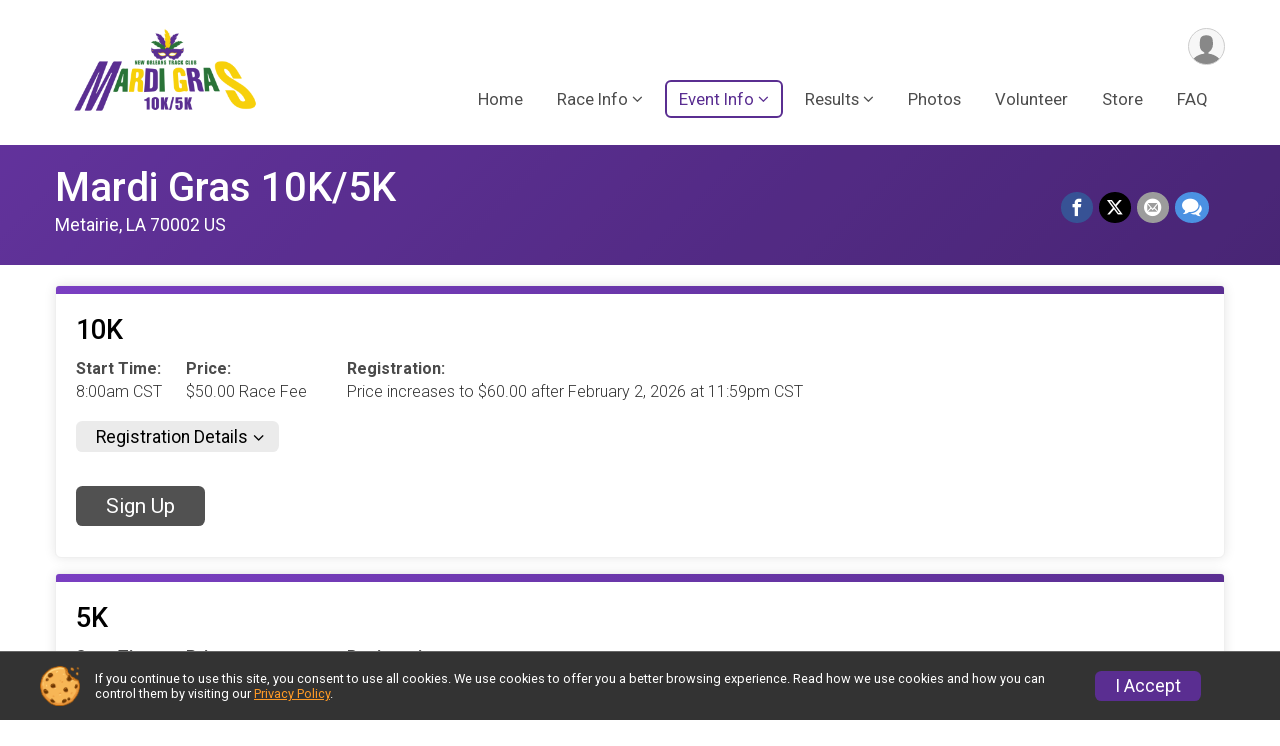

--- FILE ---
content_type: text/html; charset=utf-8
request_url: https://runsignup.com/Race/Events/LA/Metairie/NOTCMardiGras5K
body_size: 10590
content:
<!DOCTYPE html>
<html lang="en">
	<head>
				
<script defer="defer" src="https://cdnjs.runsignup.com/ajax/libs/webfont/1.6.28/webfontloader.js" integrity="sha512-v/wOVTkoU7mXEJC3hXnw9AA6v32qzpknvuUF6J2Lbkasxaxn2nYcl+HGB7fr/kChGfCqubVr1n2sq1UFu3Gh1w==" crossorigin="anonymous"></script>
<link rel="preconnect" href="https://fonts.gstatic.com" />
<link rel="preconnect" href="https://www.gstatic.com" />
<link rel="preconnect" href="https://fonts.googleapis.com" />


<script type="application/json" id="typefaceConfig">	{ "googleFontFamilies": ["Roboto:300,400,500,700"] }
</script>

<style>	:root { --header-font-family: "Roboto"; --body-font-family: "Roboto"; }
</style>

<script defer="defer" type="text/javascript" src="https://d368g9lw5ileu7.cloudfront.net/js/frames/googleWebFontLoad.min.bOYeCE.js"></script>
				<script defer="defer" type="text/javascript" src="https://d368g9lw5ileu7.cloudfront.net/js/genericWebsites/templates/genericWebsiteTemplate.min.bOYbeF.js"></script>		<script defer="defer" type="text/javascript" src="https://d368g9lw5ileu7.cloudfront.net/js/ui/stickyHeader.min.bLz6Mi.js"></script>
				<script defer="defer" type="text/javascript" src="https://d368g9lw5ileu7.cloudfront.net/js/components/lazyLoad.min.bLGmDc.js"></script>		
									<link rel="stylesheet" type="text/css" href="https://d368g9lw5ileu7.cloudfront.net/css/genericWebsites/raceGenericWebsiteTemplate1Components.scss.rsu.min.bPB8VX.css" />
				
				

			<meta name="viewport" content="width=device-width,initial-scale=1,shrink-to-fit=no,viewport-fit=cover" />
	<meta http-equiv="Content-Type" content="text/html;charset=utf-8" />
<meta name="verify-v1" content="pPPI9MXDo069DhV+2itqhV46AR8OWnG+NxzCulTUTns=" />
<meta name="google-site-verification" content="wFyq2zuG7IBY5ilQqEELBypyn04UZIYBgKPHrTMnTUg" />

	<link rel="canonical" href="https://runsignup.com/Race/Events/LA/Metairie/NOTCMardiGras5K" />

								<link rel="search" type="application/opensearchdescription+xml" title="RunSignup" href="/opensearch.xml" />
	
<title>Mardi Gras 10K/5K</title>

	<meta property="og:url" content="https://runsignup.com/Race/Events/LA/Metairie/NOTCMardiGras5K" />
			<meta property="og:title" content="Mardi Gras 10K/5K" />
		<meta property="og:description" content="🎉🎭 Join us for 7th Annual Mardi Gras 10K/5K on February 22nd, 2025🎉🎭
Presented by Gulf Coast Bank

🎭 Kick off the Mardi Gras season in Jefferson Parish with a bang!
It&#039;s not just a race; it&#039;s an experience like no other! 🎭

  * Even..." />
	<meta property="og:type" content="website" />
			<meta property="og:image" content="https://d368g9lw5ileu7.cloudfront.net/uploads/generic/genericImage-websiteLogo-129514-1727156853.003-0.bM8Lj1.png" />

				
				<meta name="twitter:card" content="summary" />
		<meta name="twitter:image" content="https://d368g9lw5ileu7.cloudfront.net/uploads/generic/genericImage-websiteLogo-129514-1727156853.003-0.bM8Lj1.png" />
		<meta property="og:site_name" content="Mardi Gras 10K/5K" />

		
		



		<link rel="icon" href="https://d368g9lw5ileu7.cloudfront.net/img/nonversioned/favicon/runsignup/icon.png" type="image/png" /> 	<link rel="icon" href="https://d368g9lw5ileu7.cloudfront.net/img/nonversioned/favicon/runsignup/icon.svg" type="image/svg+xml" /> 
		<link rel="apple-touch-icon" href="https://d368g9lw5ileu7.cloudfront.net/img/nonversioned/favicon/runsignup/apple-touch-icon.png" /> 
	<link rel="manifest" href="https://d368g9lw5ileu7.cloudfront.net/manifest/runsignup/site.bJOg53.webmanifest" />

				
							


		
						
								<link rel="stylesheet" type="text/css" href="https://d3dq00cdhq56qd.cloudfront.net/c241339.bPANVY.bM313N/genweb/129514/d41d8cd98f00b204e9800998ecf8427e/raceGenWebUI1-otf.scss.css" />
			
				<!-- DYNAMIC_CSS_PLACEHOLDER -->

				
<link rel="stylesheet" type="text/css" href="https://iad-dynamic-assets.runsignup.com/us-east-1-src/prod/iconfonts/ee8f7e0577a3411fb0287beac2f41140/style.css" />
				
	<script type="text/javascript" src="https://cdnjs.runsignup.com/ajax/libs/jquery/3.7.1/jquery.min.js" integrity="sha512-v2CJ7UaYy4JwqLDIrZUI/4hqeoQieOmAZNXBeQyjo21dadnwR+8ZaIJVT8EE2iyI61OV8e6M8PP2/4hpQINQ/g==" crossorigin="anonymous"></script>
	<script type="text/javascript" src="https://cdnjs.runsignup.com/ajax/libs/jqueryui/1.14.1/jquery-ui.min.js" integrity="sha512-MSOo1aY+3pXCOCdGAYoBZ6YGI0aragoQsg1mKKBHXCYPIWxamwOE7Drh+N5CPgGI5SA9IEKJiPjdfqWFWmZtRA==" crossorigin="anonymous"></script>

<script type="application/json" id="sessionJsData">
{
			"csrf": "AVGt8MfY6Io7u8TA5JUvpW05MczptG3F",
		"serverTzOffset": -18000000
}
</script>

<script type="text/javascript" src="https://d368g9lw5ileu7.cloudfront.net/js/session.min.bN4VU_.js"></script><script type="text/javascript" src="https://d368g9lw5ileu7.cloudfront.net/js/utils.min.bPhFFz.js"></script><script type="text/javascript" src="https://d368g9lw5ileu7.cloudfront.net/js/windows.min.bz27OH.js"></script>
	<script defer="defer" type="text/javascript" src="https://d368g9lw5ileu7.cloudfront.net/js/analytics/runalytics.min.bOsW8C.js"></script>	<script type="application/json" id="runalyticsData">
	{
					"raceId": 122945,
			"timezone": "America\/Chicago",
				"analyticsApiBaseUrl": "https:\/\/analytics.runsignup.com\/prod\/",
		"validTrackingSources": [1,100,200,300,400,500,600],
		"validTrackingMediums": [1,200,201,202,203,204,300,400,500,501,600]
	}
	</script>


		
				
					



															<script async src="https://www.googletagmanager.com/gtag/js?id=G-QKEVS8BTWC"></script>
		<script>//<![CDATA[
			window.dataLayer = window.dataLayer || [];
			function gtag(){dataLayer.push(arguments);}
			gtag('js', new Date());
			gtag('config', "G-QKEVS8BTWC",
				{				"domain": "runsignup.com",
				"user_type": "public",
				"business_line": "RunSignup",
				"site_type": "Other"				}
			);
								//]]></script>
	
																		<script async src="https://www.googletagmanager.com/gtag/js?id=G-G4L4HGSBF7"></script>
		<script>//<![CDATA[
			window.dataLayer = window.dataLayer || [];
			function gtag(){dataLayer.push(arguments);}
			gtag('js', new Date());
			gtag('config', "G-G4L4HGSBF7"
											);
		//]]></script>
		
																				
			
				
				<script defer="defer" type="text/javascript" src="https://d368g9lw5ileu7.cloudfront.net/js/ui/rsuMobileNav.min.bO77bH.js"></script>	</head>
	<body data-popup-style="1">

				<a href="#mainContent" class="rsuBtn rsuBtn--xs rsuBtn--themed margin-0 rsuSkipNavLink">Skip to main content</a>

					<div id="blackOverlay" class="overlay overlayBlack"></div>



	<div id="acceptCookies" style="display: none;">
		<p>
			In order to use RunSignup, your browser must accept cookies.  Otherwise, you will not be able to register for races or use other functionality of the website.
			However, your browser doesn't appear to allow cookies by default.
		</p>
					<p>
				<b>Click the “Accept Cookie Policy” button below to accept the use of cookies on your browser.</b>
			</p>
			<p>
				If you still see this message after clicking the link, then your browser settings are likely set to not allow cookies.
				Please try enabling cookies.  You can find instructions at <a href="https://www.whatismybrowser.com/guides/how-to-enable-cookies/auto">https://www.whatismybrowser.com/guides/how-to-enable-cookies/auto</a>.
			</p>
			<hr class="hr--gray" />
			<div class="ta-center submitBackLinks">
				<form method="post" action="/WidgetAux/AcceptCookies" target="acceptCookies">
					<button type="submit" class="rsuBtn rsuBtn--primary">Accept Cookie Policy</button>
				</form>
			</div>
				<iframe name="acceptCookies" height="0" width="0" frameborder="0" scrolling="no"></iframe>
	</div>
	<script type="text/javascript" src="https://d368g9lw5ileu7.cloudfront.net/js/acceptCookiesPopup.min.bEboUX.js"></script>


								
<div class="stickyHeader" data-scroll-top-down="160">
	<div class="stickyHeader__container container">
		<div class="stickyHeader__left">
							<button type="button" class="rsuMobileNavMenuBtn rsuMobileNavMenuBtn--sticky" aria-label="Toggle Mobile Navigation"><i class="icon icon-menu" aria-hidden="true" ></i></button>
						<div class="stickyHeader__logo hidden-xs-down">
																									
												
													<a href="/Race/LA/Metairie/NOTCMardiGras5K" >
											


	<img src="https://d368g9lw5ileu7.cloudfront.net/uploads/generic/genericImage-websiteLogo-129514-1727156853.003-0.bM8Lj1.png" alt="Mardi Gras 10K/5K homepage" />
				
					</a>
							</div>
			<div class="stickyHeader__details">
				<h2>
																<a href="/Race/LA/Metairie/NOTCMardiGras5K">Mardi Gras 10K/5K</a>
																					</h2>
																</div>
		</div>
		<div class="stickyHeader__actions stickyHeader__actions--mobile-flex">
								</div>
		<div class="stickyHeader__avatar-menu hidden-sm-down margin-l-10">
						
<button type="button" aria-label="User Menu" class="rsuCircleImg rsuCircleImg--xs "  data-rsu-menu="userRsuMenu" style="background-image: url(https://d368g9lw5ileu7.cloudfront.net/img/user.bOhrdK.svg);"></button>
<div class="rsuMenu padding-0" id="userRsuMenu" hidden="hidden">
	<div class="rsuMenu__content overflow-auto">
		<div class="rsuAccountMenu">
			<div class="rsuAccountMenu__header">
																					<img src="https://d368g9lw5ileu7.cloudfront.net/img/logos/logo-rsu.bIAeuH.svg"
					alt=""
					class="rsuAccountMenu__logo"
					style="width: 200px;"
				/>
			</div>
			<div class="rsuAccountMenu__content">
																		<a href="/Login" class="rsuAccountMenu__link">
						<div class="rsuAccountMenu__link__main">
							<div class="rsuAccountMenu__link__img rsuAccountMenu__link__img--signIn" aria-hidden="true"></div>
							<div class="rsuAccountMenu__link__content">
								<div class="rsuAccountMenu__link__content__title">Sign In</div>
							</div>
						</div>
					</a>

										<a href="/CreateAccount?redirect=%2FRace%2FEvents%2FLA%2FMetairie%2FNOTCMardiGras5K" class="rsuAccountMenu__link">
						<div class="rsuAccountMenu__link__main">
							<div class="rsuAccountMenu__link__img rsuAccountMenu__link__img--createAccount" aria-hidden="true"></div>
							<div class="rsuAccountMenu__link__content">
								<div class="rsuAccountMenu__link__content__title">Create Account</div>
							</div>
						</div>
					</a>

										<a href="https://help.runsignup.com/" class="rsuAccountMenu__link" target="_blank" rel="noopener noreferrer">
						<div class="rsuAccountMenu__link__main">
							<div class="rsuAccountMenu__link__img rsuAccountMenu__link__img--help" aria-hidden="true"></div>
							<div class="rsuAccountMenu__link__content">
								<div class="rsuAccountMenu__link__content__title">Help</div>
							</div>
						</div>
					</a>
							</div>
		</div>
	</div>
</div>

<script defer="defer" type="text/javascript" src="https://d368g9lw5ileu7.cloudfront.net/js/ui/rsuMenu.min.bNnn_m.js"></script>		</div>
	</div>
</div>
		
				
<nav class="rsuMobileNav rsuMobileNav--left" data-focus="#rsuMobileNavCloseBtn" aria-hidden="true">
	<button type="button" id="rsuMobileNavCloseBtn" class="rsuMobileNav__closeBtn rsuBtn rsuBtn--text--white rsuBtn--padding-xs margin-t-25 margin-l-10 margin-b-0" aria-label="Close or Skip Mobile Navigation" tabindex="-1"><i class="icon icon-cross fs-md-2 margin-0" aria-hidden="true" ></i></button>
	<div class="rsuMobileNav__content">
		<ul class="nav-item-highlighting">
																						<li class="rsuMobileNav__link">
						<a href="/Race/LA/Metairie/NOTCMardiGras5K">Home</a>
					</li>
																																																																																																										<li class="rsuMobileNav__submenu">
						<button type="button" aria-label="Submenu">Race Info</button>
												<ul>
																								<li class="rsuMobileNav__link">
										<a href="/Race/NOTCMardiGras5K/Page/CourseMaps">Course Maps</a>
									</li>
																																<li class="rsuMobileNav__link">
										<a href="/Race/NOTCMardiGras5K/Page/PacketPickupInfo">Packet Pickup Info</a>
									</li>
																																																			<li>
											<a href="/RaceGroups/122945" class="nav-link">Groups &amp; Teams</a>
										</li>
																																									<li class="rsuMobileNav__link">
										<a href="https://runsignup.com/MemberOrg/NewOrleansTrackClub" >NOTC Membership</a>
									</li>
																																<li class="rsuMobileNav__link">
										<a href="https://runsignup.com/MemberOrg/NewOrleansTrackClub/Page/GrandPrixRaceSeries_63" target="_blank" rel="noopener noreferrer">NOTC Grand Prix Race Series</a>
									</li>
																																																			<li>
											<a href="/Race/122945/RefundPolicy" class="nav-link">Refund Policy</a>
										</li>
																																																												<li>
											<a href="/Race/122945/RaceInsurance" class="nav-link">Race Insurance</a>
										</li>
																														</ul>
					</li>
																																																																																																																																<li class="rsuMobileNav__submenu current-page">
						<button type="button" aria-label="Submenu">Event Info</button>
												<ul>
																																											<li>
											<a href="/Race/Events/LA/Metairie/NOTCMardiGras5K" class="nav-link">Event Info</a>
										</li>
																																									<li class="rsuMobileNav__link">
										<a href="/Race/NOTCMardiGras5K/Page/Parking">Parking</a>
									</li>
																																<li class="rsuMobileNav__link">
										<a href="/Race/NOTCMardiGras5K/Page/CostumeContest">Costume Contest</a>
									</li>
																																<li class="rsuMobileNav__link">
										<a href="/Race/NOTCMardiGras5K/Page/EventPolicies">Event Policies</a>
									</li>
																																<li class="rsuMobileNav__link">
										<a href="/Race/NOTCMardiGras5K/Page/SponsorshipOpportunities">Sponsorship Opportunities</a>
									</li>
																																<li class="rsuMobileNav__link">
										<a href="/Race/NOTCMardiGras5K/Page/ReferralRewards">Referral Rewards</a>
									</li>
																																<li class="rsuMobileNav__link">
										<a href="https://www.visitjeffersonparish.com/events/festivals/family-gras/" target="_blank" rel="noopener noreferrer">Family Gras</a>
									</li>
																																																			<li>
											<a href="/Race/Sponsors/LA/Metairie/NOTCMardiGras5K" class="nav-link">Sponsors</a>
										</li>
																																																												<li>
											<a href="/Race/Photos/LA/Metairie/NOTCMardiGras5K" class="nav-link">Photos</a>
										</li>
																														</ul>
					</li>
																																																			<li class="rsuMobileNav__submenu">
						<button type="button" aria-label="Submenu">Results</button>
												<ul>
																																											<li>
											<a href="/Race/Results/122945" class="nav-link">Results</a>
										</li>
																																									<li class="rsuMobileNav__link">
										<a href="/Race/NOTCMardiGras5K/Page/AwardsTiming">Awards &amp; Timing</a>
									</li>
																					</ul>
					</li>
																																			<li class="rsuMobileNav__link">
							<a href="/Race/Photos/LA/Metairie/NOTCMardiGras5K">Photos</a>
						</li>
																																								<li class="rsuMobileNav__link">
							<a href="/Race/Volunteer/LA/Metairie/NOTCMardiGras5K">Volunteer</a>
						</li>
																													<li class="rsuMobileNav__link">
						<a href="https://www.teamnewbalancegvl.com/shop/new-orleans-track-club/101" target="_blank" rel="noopener noreferrer">Store</a>
					</li>
																								<li class="rsuMobileNav__link">
						<a href="/Race/NOTCMardiGras5K/Page/FAQ">FAQ</a>
					</li>
													</ul>
	</div>
</nav>

				<div class="rsuMobileNavOverlay"></div>

				<div class="rsu-template-wrapper rsuMobileNavPageContainer">
						<div id="transparencyScreen"></div>

						
			<div class="rsuGenericWebsiteHeaderWrapper ">
				
<header >
	<div class="container">
		<div class="flex-parent flex-wrap align-items-center">
							<button type="button" class="rsuMobileNavMenuBtn" aria-label="Toggle Mobile Navigation"><i class="icon icon-menu" aria-hidden="true" ></i></button>
						<div class="rsuGenericWebsite__logo">
				<h1>
																				<a href="/Race/LA/Metairie/NOTCMardiGras5K" >
						


	<img src="https://d368g9lw5ileu7.cloudfront.net/uploads/generic/genericImage-websiteLogo-129514-1727156853.003-0.bM8Lj1.png" alt="Mardi Gras 10K/5K home" />
					</a>
				</h1>
			</div>
			<div class="flex-1 flex-parent rsuGenericWebsite__headerRight flex-direction-column margin-t-15">
				<div class="rsuGenericWebsite__buttons flex-parent">
															<div class="rsuGenericWebsite__avatarMenu d-flex-important flex-wrap align-items-center">
												
<button type="button" aria-label="User Menu" class="rsuCircleImg rsuCircleImg--xs "  data-rsu-menu="userRsuMenu" style="background-image: url(https://d368g9lw5ileu7.cloudfront.net/img/user.bOhrdK.svg);"></button>
<div class="rsuMenu padding-0" id="userRsuMenu" hidden="hidden">
	<div class="rsuMenu__content overflow-auto">
		<div class="rsuAccountMenu">
			<div class="rsuAccountMenu__header">
																					<img src="https://d368g9lw5ileu7.cloudfront.net/img/logos/logo-rsu.bIAeuH.svg"
					alt=""
					class="rsuAccountMenu__logo"
					style="width: 200px;"
				/>
			</div>
			<div class="rsuAccountMenu__content">
																		<a href="/Login" class="rsuAccountMenu__link">
						<div class="rsuAccountMenu__link__main">
							<div class="rsuAccountMenu__link__img rsuAccountMenu__link__img--signIn" aria-hidden="true"></div>
							<div class="rsuAccountMenu__link__content">
								<div class="rsuAccountMenu__link__content__title">Sign In</div>
							</div>
						</div>
					</a>

										<a href="/CreateAccount?redirect=%2FRace%2FEvents%2FLA%2FMetairie%2FNOTCMardiGras5K" class="rsuAccountMenu__link">
						<div class="rsuAccountMenu__link__main">
							<div class="rsuAccountMenu__link__img rsuAccountMenu__link__img--createAccount" aria-hidden="true"></div>
							<div class="rsuAccountMenu__link__content">
								<div class="rsuAccountMenu__link__content__title">Create Account</div>
							</div>
						</div>
					</a>

										<a href="https://help.runsignup.com/" class="rsuAccountMenu__link" target="_blank" rel="noopener noreferrer">
						<div class="rsuAccountMenu__link__main">
							<div class="rsuAccountMenu__link__img rsuAccountMenu__link__img--help" aria-hidden="true"></div>
							<div class="rsuAccountMenu__link__content">
								<div class="rsuAccountMenu__link__content__title">Help</div>
							</div>
						</div>
					</a>
							</div>
		</div>
	</div>
</div>

					</div>
				</div>
				<div class="flex-1 ta-right margin-tb-15">
					
	<nav class="rsuTopNav rsuTopNav--fluidFontSize ">
		<ul class="rsuTopNav__menuOptions nav-item-highlighting margin-0">
												 																									<li>
							<a href="/Race/LA/Metairie/NOTCMardiGras5K" class="nav-link">Home</a>
						</li>
																																																			<li>
														<button type="button" class="rsuTopNav__hasDropdown" id="page_group_1451673" role="button" aria-haspopup="true" aria-expanded="false">Race Info</button>
							<ul class="rsuTopNav__dropdown" aria-labelledby="page_group_1451673">
																											<li>
											<a href="/Race/NOTCMardiGras5K/Page/CourseMaps" class="nav-link">Course Maps</a>
										</li>
																																													<li>
											<a href="/Race/NOTCMardiGras5K/Page/PacketPickupInfo" class="nav-link">Packet Pickup Info</a>
										</li>
																																																																		<li>
												<a href="/RaceGroups/122945" class="nav-link">Groups &amp; Teams</a>
											</li>
																																																							<li>
											<a href="https://runsignup.com/MemberOrg/NewOrleansTrackClub"  class="nav-link">NOTC Membership</a>
										</li>
																																													<li>
											<a href="https://runsignup.com/MemberOrg/NewOrleansTrackClub/Page/GrandPrixRaceSeries_63" target="_blank" rel="noopener noreferrer" class="nav-link">NOTC Grand Prix Race Series</a>
										</li>
																																																																		<li>
												<a href="/Race/122945/RefundPolicy" class="nav-link">Refund Policy</a>
											</li>
																																																																												<li>
												<a href="/Race/122945/RaceInsurance" class="nav-link">Race Insurance</a>
											</li>
																																											</ul>
						</li>
																																																			<li>
														<button type="button" class="rsuTopNav__hasDropdown rsuTopNav__current" id="page_group_1447173" role="button" aria-haspopup="true" aria-expanded="false">Event Info</button>
							<ul class="rsuTopNav__dropdown" aria-labelledby="page_group_1447173">
																																																<li>
												<a href="/Race/Events/LA/Metairie/NOTCMardiGras5K" class="nav-link rsuTopNav__active">Event Info</a>
											</li>
																																																																										<li>
											<a href="/Race/NOTCMardiGras5K/Page/Parking" class="nav-link">Parking</a>
										</li>
																																													<li>
											<a href="/Race/NOTCMardiGras5K/Page/CostumeContest" class="nav-link">Costume Contest</a>
										</li>
																																													<li>
											<a href="/Race/NOTCMardiGras5K/Page/EventPolicies" class="nav-link">Event Policies</a>
										</li>
																																													<li>
											<a href="/Race/NOTCMardiGras5K/Page/SponsorshipOpportunities" class="nav-link">Sponsorship Opportunities</a>
										</li>
																																													<li>
											<a href="/Race/NOTCMardiGras5K/Page/ReferralRewards" class="nav-link">Referral Rewards</a>
										</li>
																																													<li>
											<a href="https://www.visitjeffersonparish.com/events/festivals/family-gras/" target="_blank" rel="noopener noreferrer" class="nav-link">Family Gras</a>
										</li>
																																																																		<li>
												<a href="/Race/Sponsors/LA/Metairie/NOTCMardiGras5K" class="nav-link">Sponsors</a>
											</li>
																																																																												<li>
												<a href="/Race/Photos/LA/Metairie/NOTCMardiGras5K" class="nav-link">Photos</a>
											</li>
																																											</ul>
						</li>
																																																			<li>
														<button type="button" class="rsuTopNav__hasDropdown" id="page_group_1716843" role="button" aria-haspopup="true" aria-expanded="false">Results</button>
							<ul class="rsuTopNav__dropdown" aria-labelledby="page_group_1716843">
																																																<li>
												<a href="/Race/Results/122945" class="nav-link">Results</a>
											</li>
																																																							<li>
											<a href="/Race/NOTCMardiGras5K/Page/AwardsTiming" class="nav-link">Awards &amp; Timing</a>
										</li>
																																	</ul>
						</li>
																																																																<li>
								<a href="/Race/Photos/LA/Metairie/NOTCMardiGras5K" class="nav-link">Photos</a>
							</li>
																																																																						<li>
								<a href="/Race/Volunteer/LA/Metairie/NOTCMardiGras5K" class="nav-link">Volunteer</a>
							</li>
																																																									<li>
							<a href="https://www.teamnewbalancegvl.com/shop/new-orleans-track-club/101" target="_blank" rel="noopener noreferrer" class="nav-link">Store</a>
						</li>
																																																			<li>
							<a href="/Race/NOTCMardiGras5K/Page/FAQ" class="nav-link">FAQ</a>
						</li>
																																					</ul>
	</nav>

<script defer="defer" type="text/javascript" src="https://d368g9lw5ileu7.cloudfront.net/js/ui/expando.min.bObPAI.js"></script><script defer="defer" type="text/javascript" src="https://d368g9lw5ileu7.cloudfront.net/js/rsuTopNav.min.bHlucn.js"></script>				</div>
			</div>
		</div>
	</div>
</header>
																																					
<div class="rsuGenericWebsiteBanner--interior">
					<div class="container">
			<div class="rsuGenericWebsiteBanner__details rsu-body-themed-font">
				<div>
																<h2>
															<a href="/Race/LA/Metairie/NOTCMardiGras5K">Mardi Gras 10K/5K</a>
																													</h2>
					
																														<div class="rsuGenericWebsiteBanner__date">
								
							</div>
											
																														<div class="rsuGenericWebsiteBanner__location">
																
						Metairie, LA 70002 US
								</div>
															</div>

													<div class="rsuGenericWebsiteBanner__socialShare margin-t-15">
						<div class="shareLinks">
																								
<div class="rsuSocialMediaBtnGroup padding-10">
				<button type="button" class="rsuSocialMediaBtn icon icon-facebook rsuSocialMediaBtn--fb rsuSocialMediaBtn--small" aria-label="Share on Facebook"
			data-share-type="facebook"
			data-url=""
		>
		</button>
		
					<button type="button" class="rsuSocialMediaBtn icon icon-twitter-x rsuSocialMediaBtn--tw rsuSocialMediaBtn--small" data-share-type="twitter" data-popup-id-prefix="genericShareLink" aria-label="Share on Twitter"></button>
		
	<div id="genericShareLink-socialSharePopup-twitter" hidden="hidden" data-append-url="true">
		<div class="formInput margin-t-15">
			<label class="formInput__label margin-t-5" for="socialShareTwitterMessage">Enter your Tweet</label>
			<textarea rows="5" cols="100" class="noTinyMce margin-t-5" id="socialShareTwitterMessage" placeholder="Your Message" required="required">Register for the Mardi Gras 10K/5K today!</textarea>
		</div>

				<div data-action="post">
			<div class="ta-center submitBackLinks">
				<a href="#" rel="me" target="_blank" class="submit rsuBtn rsuBtn--twitter margin-0"><i class="icon icon-twitter-x margin-r-10" aria-hidden="true" ></i> Tweet</a>
			</div>
		</div>
	</div>

					<button type="button" class="rsuSocialMediaBtn icon icon-mail4 rsuSocialMediaBtn--gray rsuSocialMediaBtn--small" aria-label="Share via Email"
		data-share-type="email"
		data-default-recipient=""
		data-email-subject="Register for the Mardi Gras 10K/5K today!"
		data-email-body="Register for the Mardi Gras 10K/5K today!"
		data-append-current-url="true"
	>
	</button>
		<button type="button" class="rsuSocialMediaBtn icon icon-bubbles2 rsuSocialMediaBtn--sms rsuSocialMediaBtn--small" data-share-type="sms" data-popup-id-prefix="genericShareLink" aria-label="Share through Text"></button>
	
		<div id="genericShareLink-socialSharePopup-sms" hidden="hidden" data-append-url="true">
		<div class="formInput margin-t-15">
			<label class="formInput__label" for="socialShareSmsMessage">Enter your message</label>
			<textarea rows="5" cols="100" class="noTinyMce margin-t-5" id="socialShareSmsMessage" placeholder="Your Message" required="required">Register for the Mardi Gras 10K/5K today!</textarea>
		</div>
		<p class="padding-0 ta-center fs-xs-2">Please be advised that utilizing this text feature may result in additional SMS and data charges from your mobile service provider. </p>
		<div data-action="send">
			<div class="ta-center submitBackLinks">
				<a href="" class="submit rsuBtn rsuBtn--twitter margin-0"><i class="icon icon-bubble" aria-hidden="true" ></i> Send Text</a>
			</div>
		</div>
	</div>
</div>

<script defer="defer" type="text/javascript" src="https://d368g9lw5ileu7.cloudfront.net/js/rsuSocialMediaButtons.min.bMZnZw.js"></script>																					</div>
					</div>
							</div>
		</div>
	
		
	<span class="rsuGenericWebsiteBanner__heroImageOpacity"></span>
	<span class="rsuGenericWebsiteBanner__gradient"></span>
</div>
																		</div>

			<main id="mainContent">
								
				<div class="container padding-tb-20">
	
	
	
		
	
	

		
												<div class="rsuTile rsuBorderTop rounded-6 padding-20 margin-b-15">
					



<div class="event" id="event-1040925">
	<div>
		<h2 class="fs-lg-1">10K</h2>
				<div>
						<div class="margin-tb-10"></div>
			<div class="margin-t-15">
																																											<dl class="dataList margin-r-20">
																									<div>
							<dt>Start Time:</dt>
							<dd>8:00am CST</dd>
						</div>
											</dl>
				
													<dl class="dataList">
																		
												
																																											<div>
									<dt>Price:</dt>
									<dd>
																																																																$50.00 Race Fee
																																												
																													</dd>
								</div>

								<div>
									<dt>Registration:</dt>
									<dd>
																																	Price increases
																																																				to $60.00
																																					after February 2, 2026 at 11:59pm CST
																														</dd>
								</div>

																																																											</dl>
				</div>

																					
													<div class="margin-b-15">
						<button type="button" class="rsuBtn rsuBtn--theme-background rsuBtn--sm rsuExpando margin-t-10" data-content-id="registrationDetailsExpando-1040925" aria-controls="registrationDetailsExpando-1040925">Registration Details</button>
						<div class="rsuExpando__content margin-t-10" id="registrationDetailsExpando-1040925" aria-expanded="false" hidden="hidden">
							<div class="rsuWell rounded-6">
																	<table class="data-display-5">
										<thead>
											<tr>
												<th>Registration Starting</th>
												<th>Registration Ending</th>
																									<th>Price</th>
																							</tr>
										</thead>
										<tbody>
																							<tr>
													<td>December 19, 2025, 12:00am CST</td>
													<td>February 2, 2026, 11:59pm CST</td>
																											<td>
																																																																																														$50.00 Race Fee
																																																																																																																	</td>
																									</tr>
																							<tr>
													<td>February 3, 2026, 12:00am CST</td>
													<td>February 7, 2026, 8:00am CST</td>
																											<td>
																																																																																														$60.00 Race Fee
																																																																																																																	</td>
																									</tr>
																					</tbody>
									</table>

																											
										
																				
																																	<h5 class="margin-t-20 margin-b-5 color-black">Club Membership Discounts</h5>
							<div>
								<p class="fs-sm-1">
									Club membership discounts are automatically applied on the payment page during registration.
									You should use the account you used to register for the club to apply for this discount.
									We will also attempt to match on name/date of birth.
								</p>
								<table class="data-display-5 margin-t-10">
									<thead>
										<tr>
											<th>Club</th>
											<th>Discount</th>
										</tr>
									</thead>
									<tbody>
																																																																						<tr>
														<td><a href="/Club/1946" target="_blank">New Orleans Track Club</a> - , </td>
														<td>																																					$5.00
																							</td>
													</tr>
																																										</tbody>
								</table>
							</div>
											
										
								
							</div>
						</div>
					</div>
				
								<div class="event-actions">
																																							<a href="/Race/Register/?raceId=122945&amp;eventId=1040925" class="rsuBtn rsuBtn--primary rsuBtn--md">Sign Up</a>
							
							
																									
									</div>
				
													</div>
	</div>
</div>


<script type="application/ld+json">{"@context":"http:\/\/schema.org","@type":"SportsEvent","name":"10K","startDate":"2026-02-07T08:00:00-06:00","endDate":"2026-02-07T10:59:59-06:00","url":"https:\/\/runsignup.com\/Race\/Events\/LA\/Metairie\/NOTCMardiGras5K#event-1040925","location":{"@type":"Place","name":"Metairie","address":{"@type":"PostalAddress","streetAddress":"3300 Veterans Memorial Blvd","addressLocality":"Metairie","postalCode":"70002","addressRegion":"LA","addressCountry":"US"}},"offers":[{"@type":"AggregateOffer","offers":{"@type":"Offer","name":"10K","price":"50.00","priceCurrency":"USD","priceValidUntil":"2026-02-02T23:59:59-06:00","url":"https:\/\/runsignup.com\/Race\/Register\/?raceId=122945&eventId=1040925"},"availability":"https:\/\/schema.org\/InStock","highPrice":"50.00","lowPrice":"50.00","priceCurrency":"USD","url":"https:\/\/runsignup.com\/Race\/Events\/LA\/Metairie\/NOTCMardiGras5K#event-1040925","validFrom":"2025-12-19T00:00:00-06:00","offerCount":1}],"organizer":{"@type":"Organization","name":"Mardi Gras 10K\/5K","url":"https:\/\/runsignup.com\/"},"superEvent":{"@type":"SportsEvent","additionalType":"Product","name":"Mardi Gras 10K\/5K","url":"https:\/\/runsignup.com\/Race\/LA\/Metairie\/NOTCMardiGras5K","location":{"@type":"Place","name":"Metairie","address":{"@type":"PostalAddress","streetAddress":"3300 Veterans Memorial Blvd","addressLocality":"Metairie","postalCode":"70002","addressRegion":"LA","addressCountry":"US"}},"startDate":"2026-02-06T23:00:00-06:00","endDate":"2026-02-07T22:59:59-06:00","image":"https:\/\/d368g9lw5ileu7.cloudfront.net\/uploads\/generic\/genericWebsites-129\/129514\/websiteBanner-EfivdyGj-bNRcyH.png"}}</script>
				</div>
																			<div class="rsuTile rsuBorderTop rounded-6 padding-20 margin-b-15">
					



<div class="event" id="event-1040926">
	<div>
		<h2 class="fs-lg-1">5K</h2>
				<div>
						<div class="margin-tb-10"></div>
			<div class="margin-t-15">
																																											<dl class="dataList margin-r-20">
																									<div>
							<dt>Start Time:</dt>
							<dd>8:00am CST</dd>
						</div>
											</dl>
				
													<dl class="dataList">
																		
												
																																											<div>
									<dt>Price:</dt>
									<dd>
																																																																$40.00 Race Fee
																																												
																													</dd>
								</div>

								<div>
									<dt>Registration:</dt>
									<dd>
																																	Price increases
																																																				to $50.00
																																					after February 2, 2026 at 11:59pm CST
																														</dd>
								</div>

																																																											</dl>
				</div>

																					
													<div class="margin-b-15">
						<button type="button" class="rsuBtn rsuBtn--theme-background rsuBtn--sm rsuExpando margin-t-10" data-content-id="registrationDetailsExpando-1040926" aria-controls="registrationDetailsExpando-1040926">Registration Details</button>
						<div class="rsuExpando__content margin-t-10" id="registrationDetailsExpando-1040926" aria-expanded="false" hidden="hidden">
							<div class="rsuWell rounded-6">
																	<table class="data-display-5">
										<thead>
											<tr>
												<th>Registration Starting</th>
												<th>Registration Ending</th>
																									<th>Price</th>
																							</tr>
										</thead>
										<tbody>
																							<tr>
													<td>December 19, 2025, 12:00am CST</td>
													<td>February 2, 2026, 11:59pm CST</td>
																											<td>
																																																																																														$40.00 Race Fee
																																																																																																																	</td>
																									</tr>
																							<tr>
													<td>February 3, 2026, 12:00am CST</td>
													<td>February 7, 2026, 8:00am CST</td>
																											<td>
																																																																																														$50.00 Race Fee
																																																																																																																	</td>
																									</tr>
																					</tbody>
									</table>

																											
										
																				
																																	<h5 class="margin-t-20 margin-b-5 color-black">Club Membership Discounts</h5>
							<div>
								<p class="fs-sm-1">
									Club membership discounts are automatically applied on the payment page during registration.
									You should use the account you used to register for the club to apply for this discount.
									We will also attempt to match on name/date of birth.
								</p>
								<table class="data-display-5 margin-t-10">
									<thead>
										<tr>
											<th>Club</th>
											<th>Discount</th>
										</tr>
									</thead>
									<tbody>
																																																																						<tr>
														<td><a href="/Club/1946" target="_blank">New Orleans Track Club</a> - , </td>
														<td>																																					$5.00
																							</td>
													</tr>
																																										</tbody>
								</table>
							</div>
											
										
								
							</div>
						</div>
					</div>
				
								<div class="event-actions">
																																							<a href="/Race/Register/?raceId=122945&amp;eventId=1040926" class="rsuBtn rsuBtn--primary rsuBtn--md">Sign Up</a>
							
							
																									
									</div>
				
													</div>
	</div>
</div>


<script type="application/ld+json">{"@context":"http:\/\/schema.org","@type":"SportsEvent","name":"5K","startDate":"2026-02-07T08:00:00-06:00","endDate":"2026-02-07T10:59:59-06:00","url":"https:\/\/runsignup.com\/Race\/Events\/LA\/Metairie\/NOTCMardiGras5K#event-1040926","location":{"@type":"Place","name":"Metairie","address":{"@type":"PostalAddress","streetAddress":"3300 Veterans Memorial Blvd","addressLocality":"Metairie","postalCode":"70002","addressRegion":"LA","addressCountry":"US"}},"offers":[{"@type":"AggregateOffer","offers":{"@type":"Offer","name":"5K","price":"40.00","priceCurrency":"USD","priceValidUntil":"2026-02-02T23:59:59-06:00","url":"https:\/\/runsignup.com\/Race\/Register\/?raceId=122945&eventId=1040926"},"availability":"https:\/\/schema.org\/InStock","highPrice":"40.00","lowPrice":"40.00","priceCurrency":"USD","url":"https:\/\/runsignup.com\/Race\/Events\/LA\/Metairie\/NOTCMardiGras5K#event-1040926","validFrom":"2025-12-19T00:00:00-06:00","offerCount":1}],"organizer":{"@type":"Organization","name":"Mardi Gras 10K\/5K","url":"https:\/\/runsignup.com\/"},"superEvent":{"@type":"SportsEvent","additionalType":"Product","name":"Mardi Gras 10K\/5K","url":"https:\/\/runsignup.com\/Race\/LA\/Metairie\/NOTCMardiGras5K","location":{"@type":"Place","name":"Metairie","address":{"@type":"PostalAddress","streetAddress":"3300 Veterans Memorial Blvd","addressLocality":"Metairie","postalCode":"70002","addressRegion":"LA","addressCountry":"US"}},"startDate":"2026-02-06T23:00:00-06:00","endDate":"2026-02-07T22:59:59-06:00","image":"https:\/\/d368g9lw5ileu7.cloudfront.net\/uploads\/generic\/genericWebsites-129\/129514\/websiteBanner-EfivdyGj-bNRcyH.png"}}</script>
				</div>
																																		<div class="event rsuTile rsuBorderTop rounded-6 padding-20 margin-b-15" id="eventGroup-31480">
					<div>
						<h2 class="fs-lg-1">NOTC Family</h2>
						<button type="button" class="rsuBtn rsuBtn--theme-background rsuBtn--sm rsuExpando margin-t-10" data-content-id="eventDetailsExpando-31480" aria-controls="eventDetailsExpando-31480">Event Details</button>
						<div class="rsuExpando__content margin-t-10" id="eventDetailsExpando-31480" aria-expanded="false" hidden="hidden">
															<div class="rsuWell rsuWell--white rsuWell--bordered rounded-6 padding-lr-20 margin-b-15">
									



<div class="event" id="event-1040927">
	<div>
		<h2 class="fs-lg-1">10K - NOTC Family</h2>
				<div>
						<div class="margin-tb-10"></div>
			<div class="margin-t-15">
																																											<dl class="dataList margin-r-20">
																									<div>
							<dt>Start Time:</dt>
							<dd>8:00am CST</dd>
						</div>
											</dl>
				
													<dl class="dataList">
																		
												
																																											<div>
									<dt>Price:</dt>
									<dd>
																																																																$85.00 Race Fee
																																												
																													</dd>
								</div>

								<div>
									<dt>Registration:</dt>
									<dd>
																					Registration ends February 7, 2026 at 8:00am CST
																			</dd>
								</div>

																																																											</dl>
				</div>

																					
													<div class="margin-b-15">
						<button type="button" class="rsuBtn rsuBtn--theme-background rsuBtn--sm rsuExpando margin-t-10" data-content-id="registrationDetailsExpando-1040927" aria-controls="registrationDetailsExpando-1040927">Registration Details</button>
						<div class="rsuExpando__content margin-t-10" id="registrationDetailsExpando-1040927" aria-expanded="false" hidden="hidden">
							<div class="rsuWell rounded-6">
																	<table class="data-display-5">
										<thead>
											<tr>
												<th>Registration Starting</th>
												<th>Registration Ending</th>
																									<th>Price</th>
																							</tr>
										</thead>
										<tbody>
																							<tr>
													<td>December 19, 2025, 12:00am CST</td>
													<td>February 7, 2026, 8:00am CST</td>
																											<td>
																																																																																														$85.00 Race Fee
																																																																																																																	</td>
																									</tr>
																					</tbody>
									</table>

																											
										
																										<h5 class="margin-t-20 color-black">Multi-Person Pricing for 10K - NOTC Family</h5>
						
						<div>
							<table class="data-display-5">
								<thead>
									<tr>
										<th>Registration Starting</th>
										<th>Registration Ending</th>
										<th>Group Type</th>
										<th>Price</th>
									</tr>
								</thead>
								<tbody>
																														<tr>
																									<td>January 15, 2026, 12:00am CST</td>
													<td>February 2, 2026, 11:59pm CST</td>
																								<td>NOTC Family Membership: 10K (2 - 6 Registrants)</td>
												<td>
																																																								$75.00 Race Fee
																																																																																					</td>
											</tr>
																				<tr>
																									<td></td>
													<td></td>
																								<td>NOTC Family Membership: Multi-Event Pricing (ONLY for 10K &amp; 5K) (2 - 6 Registrants)</td>
												<td>
																																																								$75.00 Race Fee
																																																																																					</td>
											</tr>
																																						<tr>
																									<td>February 3, 2026, 12:00am CST</td>
													<td>February 7, 2026, 9:00am CST</td>
																								<td>NOTC Family Membership: 10K (2 - 6 Registrants)</td>
												<td>
																																																								$85.00 Race Fee
																																																																																					</td>
											</tr>
																				<tr>
																									<td></td>
													<td></td>
																								<td>NOTC Family Membership: Multi-Event Pricing (ONLY for 10K &amp; 5K) (2 - 6 Registrants)</td>
												<td>
																																																								$85.00 Race Fee
																																																																																					</td>
											</tr>
																								</table>
						</div>
					
																																	<h5 class="margin-t-20 margin-b-5 color-black">Club Membership Discounts</h5>
							<div>
								<p class="fs-sm-1">
									Club membership discounts are automatically applied on the payment page during registration.
									You should use the account you used to register for the club to apply for this discount.
									We will also attempt to match on name/date of birth.
								</p>
								<table class="data-display-5 margin-t-10">
									<thead>
										<tr>
											<th>Club</th>
											<th>Discount</th>
										</tr>
									</thead>
									<tbody>
																																																																						<tr>
														<td><a href="/Club/1946" target="_blank">New Orleans Track Club</a> - , </td>
														<td>																																			</td>
													</tr>
																																										</tbody>
								</table>
							</div>
											
										
								
							</div>
						</div>
					</div>
				
								<div class="event-actions">
																																							<a href="/Race/Register/?raceId=122945&amp;eventId=1040927" class="rsuBtn rsuBtn--primary rsuBtn--md">Sign Up</a>
							
							
																									
									</div>
				
													</div>
	</div>
</div>


<script type="application/ld+json">{"@context":"http:\/\/schema.org","@type":"SportsEvent","name":"10K - NOTC Family","startDate":"2026-02-07T08:00:00-06:00","endDate":"2026-02-07T10:59:59-06:00","url":"https:\/\/runsignup.com\/Race\/Events\/LA\/Metairie\/NOTCMardiGras5K#event-1040927","location":{"@type":"Place","name":"Metairie","address":{"@type":"PostalAddress","streetAddress":"3300 Veterans Memorial Blvd","addressLocality":"Metairie","postalCode":"70002","addressRegion":"LA","addressCountry":"US"}},"offers":[{"@type":"AggregateOffer","offers":{"@type":"Offer","name":"10K - NOTC Family","price":"85.00","priceCurrency":"USD","priceValidUntil":"2026-02-07T08:00:59-06:00","url":"https:\/\/runsignup.com\/Race\/Register\/?raceId=122945&eventId=1040927"},"availability":"https:\/\/schema.org\/InStock","highPrice":"85.00","lowPrice":"85.00","priceCurrency":"USD","url":"https:\/\/runsignup.com\/Race\/Events\/LA\/Metairie\/NOTCMardiGras5K#event-1040927","validFrom":"2025-12-19T00:00:00-06:00","offerCount":1}],"organizer":{"@type":"Organization","name":"Mardi Gras 10K\/5K","url":"https:\/\/runsignup.com\/"},"superEvent":{"@type":"SportsEvent","additionalType":"Product","name":"Mardi Gras 10K\/5K","url":"https:\/\/runsignup.com\/Race\/LA\/Metairie\/NOTCMardiGras5K","location":{"@type":"Place","name":"Metairie","address":{"@type":"PostalAddress","streetAddress":"3300 Veterans Memorial Blvd","addressLocality":"Metairie","postalCode":"70002","addressRegion":"LA","addressCountry":"US"}},"startDate":"2026-02-06T23:00:00-06:00","endDate":"2026-02-07T22:59:59-06:00","image":"https:\/\/d368g9lw5ileu7.cloudfront.net\/uploads\/generic\/genericWebsites-129\/129514\/websiteBanner-EfivdyGj-bNRcyH.png"}}</script>
								</div>
															<div class="rsuWell rsuWell--white rsuWell--bordered rounded-6 padding-lr-20 margin-b-15">
									



<div class="event" id="event-1040928">
	<div>
		<h2 class="fs-lg-1">5K - NOTC Family</h2>
				<div>
						<div class="margin-tb-10"></div>
			<div class="margin-t-15">
																																											<dl class="dataList margin-r-20">
																									<div>
							<dt>Start Time:</dt>
							<dd>8:00am CST</dd>
						</div>
											</dl>
				
													<dl class="dataList">
																		
												
																																											<div>
									<dt>Price:</dt>
									<dd>
																																																																$70.00 Race Fee
																																												
																													</dd>
								</div>

								<div>
									<dt>Registration:</dt>
									<dd>
																																	Price increases
																																																				to $75.00
																																					after February 2, 2026 at 11:59pm CST
																														</dd>
								</div>

																																																											</dl>
				</div>

																					
													<div class="margin-b-15">
						<button type="button" class="rsuBtn rsuBtn--theme-background rsuBtn--sm rsuExpando margin-t-10" data-content-id="registrationDetailsExpando-1040928" aria-controls="registrationDetailsExpando-1040928">Registration Details</button>
						<div class="rsuExpando__content margin-t-10" id="registrationDetailsExpando-1040928" aria-expanded="false" hidden="hidden">
							<div class="rsuWell rounded-6">
																	<table class="data-display-5">
										<thead>
											<tr>
												<th>Registration Starting</th>
												<th>Registration Ending</th>
																									<th>Price</th>
																							</tr>
										</thead>
										<tbody>
																							<tr>
													<td>December 19, 2025, 12:00am CST</td>
													<td>February 2, 2026, 11:59pm CST</td>
																											<td>
																																																																																														$70.00 Race Fee
																																																																																																																	</td>
																									</tr>
																							<tr>
													<td>February 3, 2026, 12:00am CST</td>
													<td>February 7, 2026, 8:00am CST</td>
																											<td>
																																																																																														$75.00 Race Fee
																																																																																																																	</td>
																									</tr>
																					</tbody>
									</table>

																											
										
																										<h5 class="margin-t-20 color-black">Multi-Person Pricing for 5K - NOTC Family</h5>
						
						<div>
							<table class="data-display-5">
								<thead>
									<tr>
										<th>Registration Starting</th>
										<th>Registration Ending</th>
										<th>Group Type</th>
										<th>Price</th>
									</tr>
								</thead>
								<tbody>
																														<tr>
																									<td>January 15, 2026, 12:00am CST</td>
													<td>February 2, 2026, 11:59pm CST</td>
																								<td>NOTC Family Membership: 5K (2 - 6 Registrants)</td>
												<td>
																																																								$65.00 Race Fee
																																																																																					</td>
											</tr>
																				<tr>
																									<td></td>
													<td></td>
																								<td>NOTC Family Membership: Multi-Event Pricing (ONLY for 10K &amp; 5K) (2 - 6 Registrants)</td>
												<td>
																																																								$75.00 Race Fee
																																																																																					</td>
											</tr>
																																						<tr>
																									<td>February 3, 2026, 12:00am CST</td>
													<td>February 7, 2026, 9:00am CST</td>
																								<td>NOTC Family Membership: 5K (2 - 6 Registrants)</td>
												<td>
																																																								$75.00 Race Fee
																																																																																					</td>
											</tr>
																				<tr>
																									<td></td>
													<td></td>
																								<td>NOTC Family Membership: Multi-Event Pricing (ONLY for 10K &amp; 5K) (2 - 6 Registrants)</td>
												<td>
																																																								$85.00 Race Fee
																																																																																					</td>
											</tr>
																								</table>
						</div>
					
																																	<h5 class="margin-t-20 margin-b-5 color-black">Club Membership Discounts</h5>
							<div>
								<p class="fs-sm-1">
									Club membership discounts are automatically applied on the payment page during registration.
									You should use the account you used to register for the club to apply for this discount.
									We will also attempt to match on name/date of birth.
								</p>
								<table class="data-display-5 margin-t-10">
									<thead>
										<tr>
											<th>Club</th>
											<th>Discount</th>
										</tr>
									</thead>
									<tbody>
																																																																						<tr>
														<td><a href="/Club/1946" target="_blank">New Orleans Track Club</a> - , </td>
														<td>																																			</td>
													</tr>
																																										</tbody>
								</table>
							</div>
											
										
								
							</div>
						</div>
					</div>
				
								<div class="event-actions">
																																							<a href="/Race/Register/?raceId=122945&amp;eventId=1040928" class="rsuBtn rsuBtn--primary rsuBtn--md">Sign Up</a>
							
							
																									
									</div>
				
													</div>
	</div>
</div>


<script type="application/ld+json">{"@context":"http:\/\/schema.org","@type":"SportsEvent","name":"5K - NOTC Family","startDate":"2026-02-07T08:00:00-06:00","endDate":"2026-02-07T10:59:59-06:00","url":"https:\/\/runsignup.com\/Race\/Events\/LA\/Metairie\/NOTCMardiGras5K#event-1040928","location":{"@type":"Place","name":"Metairie","address":{"@type":"PostalAddress","streetAddress":"3300 Veterans Memorial Blvd","addressLocality":"Metairie","postalCode":"70002","addressRegion":"LA","addressCountry":"US"}},"offers":[{"@type":"AggregateOffer","offers":{"@type":"Offer","name":"5K - NOTC Family","price":"70.00","priceCurrency":"USD","priceValidUntil":"2026-02-02T23:59:59-06:00","url":"https:\/\/runsignup.com\/Race\/Register\/?raceId=122945&eventId=1040928"},"availability":"https:\/\/schema.org\/InStock","highPrice":"70.00","lowPrice":"70.00","priceCurrency":"USD","url":"https:\/\/runsignup.com\/Race\/Events\/LA\/Metairie\/NOTCMardiGras5K#event-1040928","validFrom":"2025-12-19T00:00:00-06:00","offerCount":1}],"organizer":{"@type":"Organization","name":"Mardi Gras 10K\/5K","url":"https:\/\/runsignup.com\/"},"superEvent":{"@type":"SportsEvent","additionalType":"Product","name":"Mardi Gras 10K\/5K","url":"https:\/\/runsignup.com\/Race\/LA\/Metairie\/NOTCMardiGras5K","location":{"@type":"Place","name":"Metairie","address":{"@type":"PostalAddress","streetAddress":"3300 Veterans Memorial Blvd","addressLocality":"Metairie","postalCode":"70002","addressRegion":"LA","addressCountry":"US"}},"startDate":"2026-02-06T23:00:00-06:00","endDate":"2026-02-07T22:59:59-06:00","image":"https:\/\/d368g9lw5ileu7.cloudfront.net\/uploads\/generic\/genericWebsites-129\/129514\/websiteBanner-EfivdyGj-bNRcyH.png"}}</script>
								</div>
													</div>
					</div>
				</div>
																													<div class="rsuTile rsuBorderTop rounded-6 padding-20 margin-b-15">
					



<div class="event" id="event-1040929">
	<div>
		<h2 class="fs-lg-1">Kids Half Mile</h2>
				<div>
						<div class="margin-tb-10"></div>
			<div class="margin-t-15">
																																											<dl class="dataList margin-r-20">
																									<div>
							<dt>Start Time:</dt>
							<dd>7:30am CST</dd>
						</div>
											</dl>
				
													<dl class="dataList">
																		
												
																																											<div>
									<dt>Price:</dt>
									<dd>
																																																																$25.00 Race Fee
																																												
																													</dd>
								</div>

								<div>
									<dt>Registration:</dt>
									<dd>
																																	Price increases
																																																				to $30.00
																																					after February 2, 2026 at 11:59pm CST
																														</dd>
								</div>

																																																											</dl>
				</div>

																					
													<div class="margin-b-15">
						<button type="button" class="rsuBtn rsuBtn--theme-background rsuBtn--sm rsuExpando margin-t-10" data-content-id="registrationDetailsExpando-1040929" aria-controls="registrationDetailsExpando-1040929">Registration Details</button>
						<div class="rsuExpando__content margin-t-10" id="registrationDetailsExpando-1040929" aria-expanded="false" hidden="hidden">
							<div class="rsuWell rounded-6">
																	<table class="data-display-5">
										<thead>
											<tr>
												<th>Registration Starting</th>
												<th>Registration Ending</th>
																									<th>Price</th>
																							</tr>
										</thead>
										<tbody>
																							<tr>
													<td>December 19, 2025, 12:00am CST</td>
													<td>February 2, 2026, 11:59pm CST</td>
																											<td>
																																																																																														$25.00 Race Fee
																																																																																																																	</td>
																									</tr>
																							<tr>
													<td>February 3, 2026, 12:00am CST</td>
													<td>February 7, 2026, 7:30am CST</td>
																											<td>
																																																																																														$30.00 Race Fee
																																																																																																																	</td>
																									</tr>
																					</tbody>
									</table>

																											
										
																				
																																	<h5 class="margin-t-20 margin-b-5 color-black">Club Membership Discounts</h5>
							<div>
								<p class="fs-sm-1">
									Club membership discounts are automatically applied on the payment page during registration.
									You should use the account you used to register for the club to apply for this discount.
									We will also attempt to match on name/date of birth.
								</p>
								<table class="data-display-5 margin-t-10">
									<thead>
										<tr>
											<th>Club</th>
											<th>Discount</th>
										</tr>
									</thead>
									<tbody>
																																																																						<tr>
														<td><a href="/Club/1946" target="_blank">New Orleans Track Club</a> - , </td>
														<td>																																					$5.00
																							</td>
													</tr>
																																										</tbody>
								</table>
							</div>
											
										
								
							</div>
						</div>
					</div>
				
								<div class="event-actions">
																																							<a href="/Race/Register/?raceId=122945&amp;eventId=1040929" class="rsuBtn rsuBtn--primary rsuBtn--md">Sign Up</a>
							
							
																									
									</div>
				
													</div>
	</div>
</div>


<script type="application/ld+json">{"@context":"http:\/\/schema.org","@type":"SportsEvent","name":"Kids Half Mile","startDate":"2026-02-07T07:30:00-06:00","endDate":"2026-02-07T10:29:59-06:00","url":"https:\/\/runsignup.com\/Race\/Events\/LA\/Metairie\/NOTCMardiGras5K#event-1040929","location":{"@type":"Place","name":"Metairie","address":{"@type":"PostalAddress","streetAddress":"3300 Veterans Memorial Blvd","addressLocality":"Metairie","postalCode":"70002","addressRegion":"LA","addressCountry":"US"}},"offers":[{"@type":"AggregateOffer","offers":{"@type":"Offer","name":"Kids Half Mile","price":"25.00","priceCurrency":"USD","priceValidUntil":"2026-02-02T23:59:59-06:00","url":"https:\/\/runsignup.com\/Race\/Register\/?raceId=122945&eventId=1040929"},"availability":"https:\/\/schema.org\/InStock","highPrice":"25.00","lowPrice":"25.00","priceCurrency":"USD","url":"https:\/\/runsignup.com\/Race\/Events\/LA\/Metairie\/NOTCMardiGras5K#event-1040929","validFrom":"2025-12-19T00:00:00-06:00","offerCount":1}],"organizer":{"@type":"Organization","name":"Mardi Gras 10K\/5K","url":"https:\/\/runsignup.com\/"},"superEvent":{"@type":"SportsEvent","additionalType":"Product","name":"Mardi Gras 10K\/5K","url":"https:\/\/runsignup.com\/Race\/LA\/Metairie\/NOTCMardiGras5K","location":{"@type":"Place","name":"Metairie","address":{"@type":"PostalAddress","streetAddress":"3300 Veterans Memorial Blvd","addressLocality":"Metairie","postalCode":"70002","addressRegion":"LA","addressCountry":"US"}},"startDate":"2026-02-06T23:00:00-06:00","endDate":"2026-02-07T22:59:59-06:00","image":"https:\/\/d368g9lw5ileu7.cloudfront.net\/uploads\/generic\/genericWebsites-129\/129514\/websiteBanner-EfivdyGj-bNRcyH.png"}}</script>
				</div>
								
		

<script type="text/javascript">//<![CDATA[
	$(function() {
		// Expand event group
		if (/^#eventGroup-/.test(window.location.hash))
			$(window.location.hash).find(".eventGroupDetailsToggle").click();
	});
//]]></script>

<div id="tooltip-signupFeeHelp" hidden="hidden">
			This is a service fee for processing your  registration. This may be slightly higher or lower per registrant than the amount shown here.	</div>

</div>
			</main>

						
						
<div class="rsuGenericWebsiteFooter">
						<div class="bs4-row no-gutters footer-sponsors">
			<div class="col-md-12">
				<div class="sponsor-grid flex-justify-center">
										

																
<div class="sponsor-grid__outer"><a href="https://www.gulfbank.com/" rel="noopener noreferrer" target="_blank"><div class="sponsor-grid__img" style="background-image: url(https://d368g9lw5ileu7.cloudfront.net/races/race122945-racesponsor-0.bIbdQu.png);"></div></a></div>
											
<div class="sponsor-grid__outer"><a href="https://www.jeffparish.gov/831/Council-District-5" rel="noopener noreferrer" target="_blank"><div class="sponsor-grid__img" style="background-image: url(https://d368g9lw5ileu7.cloudfront.net/races/race122945-racesponsor-0.bNyYGm.png);"></div></a></div>
											
<div class="sponsor-grid__outer"><a href="https://www.jeffparish.gov/831/Council-District-5" rel="noopener noreferrer" target="_blank"><div class="sponsor-grid__img" style="background-image: url(https://d368g9lw5ileu7.cloudfront.net/races/race122945-racesponsor-0.bNOrb4.png);"></div></a></div>
											
<div class="sponsor-grid__outer"><a href="https://www.raisingcanes.com/home" rel="noopener noreferrer" target="_blank"><div class="sponsor-grid__img" style="background-image: url(https://d368g9lw5ileu7.cloudfront.net/races/race122945-racesponsor-0.bJ3Dzp.png);"></div></a></div>
											
<div class="sponsor-grid__outer"><a href="https://www.visitjeffersonparish.com/" rel="noopener noreferrer" target="_blank"><div class="sponsor-grid__img" style="background-image: url(https://d368g9lw5ileu7.cloudfront.net/races/race122945-racesponsor-0.bLCTLr.png);"></div></a></div>
											
<div class="sponsor-grid__outer"><a href="https://la.crescentcrown.com/" rel="noopener noreferrer" target="_blank"><div class="sponsor-grid__img" style="background-image: url(https://d368g9lw5ileu7.cloudfront.net/races/race121695-racesponsor-0.bHKv1R.png);"></div></a></div>
											
<div class="sponsor-grid__outer"><a href="https://www.kentwoodsprings.com/" rel="noopener noreferrer" target="_blank"><div class="sponsor-grid__img" style="background-image: url(https://d368g9lw5ileu7.cloudfront.net/races/race121695-racesponsor-0.bHKv4V.png);"></div></a></div>
											
<div class="sponsor-grid__outer"><a href="https://stores.newbalance.com/shop/NewOrleans" rel="noopener noreferrer" target="_blank"><div class="sponsor-grid__img" style="background-image: url(https://d368g9lw5ileu7.cloudfront.net/races/race122945-racesponsor-0.bM8Mrl.png);"></div></a></div>
					
										
	<script type="application/json" id="sponsorLogoAssetsAnalyticsData">
	{
		"sponsorLogoAssetIds": ["884ead14-17fa-46fb-86b9-e04afdab82e7","de9a2cb7-2cf9-4e75-a5ab-e728f88c5f7c","d0131cd9-6e22-418d-be77-f28c6138d999","a72fd397-3a32-454b-b79a-5f2a3379be4c","bdf51587-168b-452e-961b-a489cf29ad34","07fe6db4-6b76-45e8-8153-57afab2a8edb","5498ee95-5d2c-4305-8ce6-5b8af8cc41c2","4b5b1062-68b7-4bbd-bc0d-ad77b83ab030"]
	}
	</script>
				</div>
			</div>
		</div>
		<div class="rsuGenericWebsiteFooter__navigation">
		<div class="container">
			<div class="bs4-row">
																										<div class="col-md-2 padding-t-0 padding-b-20">
						<div class="rsuGenericWebsiteFooter__navigation__logo">
							<span>
																								


	<img src="https://d368g9lw5ileu7.cloudfront.net/uploads/generic/genericImage-websiteLogo-129514-1727156853.003-0.bM8Lj1.png" alt="" />
							</span>
						</div>
					</div>
																											<div class="col-md-10 rsuGenericWebsiteFooter__navigation__navItems">
						<ul>
															<li>
																												<a href="/Race/LA/Metairie/NOTCMardiGras5K" class="">Home</a>
																	</li>
																							<li>
																												<h3 class="rsu-body-themed-font">Race Info</h3>
										<ul>
																																															<li>
														<a href="/Race/NOTCMardiGras5K/Page/CourseMaps" class="">Course Maps</a>
													</li>
																																																<li>
														<a href="/Race/NOTCMardiGras5K/Page/PacketPickupInfo" class="">Packet Pickup Info</a>
													</li>
																																																																											<li>
															<a href="/RaceGroups/122945">Groups &amp; Teams</a>
														</li>
																																																													<li>
														<a href="https://runsignup.com/MemberOrg/NewOrleansTrackClub" >NOTC Membership</a>
													</li>
																																																<li>
														<a href="https://runsignup.com/MemberOrg/NewOrleansTrackClub/Page/GrandPrixRaceSeries_63" target="_blank" rel="noopener noreferrer">NOTC Grand Prix Race Series</a>
													</li>
																																																																											<li>
															<a href="/Race/122945/RefundPolicy">Refund Policy</a>
														</li>
																																																																																								<li>
															<a href="/Race/122945/RaceInsurance">Race Insurance</a>
														</li>
																																														</ul>
																										</li>
																							<li>
																												<h3 class="rsu-body-themed-font">Event Info</h3>
										<ul>
																																																																										<li>
															<a href="/Race/Events/LA/Metairie/NOTCMardiGras5K">Event Info</a>
														</li>
																																																													<li>
														<a href="/Race/NOTCMardiGras5K/Page/Parking" class="">Parking</a>
													</li>
																																																<li>
														<a href="/Race/NOTCMardiGras5K/Page/CostumeContest" class="">Costume Contest</a>
													</li>
																																																<li>
														<a href="/Race/NOTCMardiGras5K/Page/EventPolicies" class="">Event Policies</a>
													</li>
																																																<li>
														<a href="/Race/NOTCMardiGras5K/Page/SponsorshipOpportunities" class="">Sponsorship Opportunities</a>
													</li>
																																																<li>
														<a href="/Race/NOTCMardiGras5K/Page/ReferralRewards" class="">Referral Rewards</a>
													</li>
																																																<li>
														<a href="https://www.visitjeffersonparish.com/events/festivals/family-gras/" target="_blank" rel="noopener noreferrer">Family Gras</a>
													</li>
																																																																											<li>
															<a href="/Race/Sponsors/LA/Metairie/NOTCMardiGras5K">Sponsors</a>
														</li>
																																																																																								<li>
															<a href="/Race/Photos/LA/Metairie/NOTCMardiGras5K">Photos</a>
														</li>
																																														</ul>
																										</li>
																							<li>
																												<h3 class="rsu-body-themed-font">Results</h3>
										<ul>
																																																																										<li>
															<a href="/Race/Results/122945">Results</a>
														</li>
																																																													<li>
														<a href="/Race/NOTCMardiGras5K/Page/AwardsTiming" class="">Awards &amp; Timing</a>
													</li>
																																	</ul>
																										</li>
																							<li>
																																																	<a href="/Race/Photos/LA/Metairie/NOTCMardiGras5K">Photos</a>
																																				</li>
																							<li>
																																																	<a href="/Race/Volunteer/LA/Metairie/NOTCMardiGras5K">Volunteer</a>
																																				</li>
																							<li>
																												<a href="https://www.teamnewbalancegvl.com/shop/new-orleans-track-club/101" target="_blank" rel="noopener noreferrer">Store</a>
																										</li>
																							<li>
																												<a href="/Race/NOTCMardiGras5K/Page/FAQ" class="">FAQ</a>
																	</li>
																					</ul>
					</div>
																	<div class="col-md-12 col-sm-12">
						
					</div>
							</div>
		</div>
	</div>

	<div class="rsuGenericWebsiteFooter__copyright">
		<div class="container">
										<footer>
					<span>Powered by RunSignup, &copy; 2026</span>

																			</footer>
					</div>
	</div>
</div>

						
		</div>

				




														



<div id="cookiePolicyPopup" class="drawer drawer--bottom">
	<div class="drawer__content flex-parent flex-responsive align-items-center">
		<img src="https://d368g9lw5ileu7.cloudfront.net/img/frontend2018/cookie-img.bFehfM.png" width="40" height="40" alt="" class="margin-r-15 margin-r-0-medium-down hidden-phone" />
				<div class="flex-2 margin-r-15 hidden-md-down">
			<p class="fs-xs-2 margin-0 padding-tb-5 lh-initial">
				If you continue to use this site, you consent to use all cookies. We use cookies to offer you a better browsing experience. Read how we use cookies and how you can control them by visiting our <a href="/About-Us/Privacy-Policy" target="_blank">Privacy Policy</a>.
			</p>
		</div>
				<div class="flex-2 hidden-md-up">
			<p class="fs-sm-1 margin-0 padding-tb-5 lh-initial">
				If you continue to use this site, you consent to use all cookies. <button type="button" class="rsuExpando bkg-none border-0 color-inherit fs-sm-1" data-content-id="cookieMsg" aria-controls="cookieMsg">Learn More</button>
			</p>
			<div class="rsuExpando__content" id="cookieMsg" aria-expanded="false" hidden="hidden">
				<p class="fs-xs-2 margin-0">We use cookies to offer you a better browsing experience. Read how we use cookies and how you can control them by visiting our <a href="/About-Us/Privacy-Policy" target="_blank">Privacy Policy</a>.</p>
			</div>
		</div>
				<button type="button" class="rsuBtn rsuBtn--secondary rsuBtn--sm">I Accept</button>
	</div>
</div>

<script defer="defer" type="text/javascript" src="https://d368g9lw5ileu7.cloudfront.net/js/frontend.min.bOuWg-.js"></script>							<script defer="defer" src="https://cdnjs.runsignup.com/ajax/libs/popper.js/2.11.8/umd/popper.min.js" integrity="sha512-TPh2Oxlg1zp+kz3nFA0C5vVC6leG/6mm1z9+mA81MI5eaUVqasPLO8Cuk4gMF4gUfP5etR73rgU/8PNMsSesoQ==" crossorigin="anonymous"></script>
	<script defer="defer" src="https://cdnjs.runsignup.com/ajax/libs/tippy.js/6.3.7/tippy.umd.min.js" integrity="sha512-2TtfktSlvvPzopzBA49C+MX6sdc7ykHGbBQUTH8Vk78YpkXVD5r6vrNU+nOmhhl1MyTWdVfxXdZfyFsvBvOllw==" crossorigin="anonymous"></script>


				
														
		
																				
	
					</body>
</html>
<!-- Response time: 0.042672 --><!-- DB: N -->

--- FILE ---
content_type: text/css; charset=utf-8
request_url: https://d368g9lw5ileu7.cloudfront.net/css/genericWebsites/raceGenericWebsiteTemplate1Components.scss.rsu.min.bPB8VX.css
body_size: 31250
content:
/*a3eef842c6c330d50427201cdf4bc96d*/:root{--rsuBaseFontColor: #333333;--rsuDarkGrayFontColor: hsl(0, 0%, 35%);--rsuInputsBkgColor: hsl(0, 0%, 100%);--rsuInputsBorderRadius: 5px;--rsuInputsBorderColor: hsl(0, 0%, 55%);--rsuInputsTextColor: #545454;--rsuInputsDisabledBorderColor: hsl(0, 0%, 75%);--rsuInputsDisabledTextColor: hsl(0, 0%, 75%);--rsuInputsErrorBorderColor: hsl(0, 100%, 50%);--rsuInputsConfirmBorderColor: hsl(120, 100%, 25%);--rsuGrayBorderColor: hsl(200, 16%, 85%);--rsuInputsFontSize: 16px;--rsuInputsFocusRingSpreadRadius: 3px;--rsuCalendarDayBkg: hsl(240, 2%, 92%);--rsuMutedBlueDark: #7abbc6;--rsuMutedBlueLight: #b0d4da;--space-fixed-0: 0rem;--space-fixed-1: 0.25rem;--space-fixed-2: 0.5rem;--space-fixed-3: 0.75rem;--space-fixed-4: 1rem;--space-fixed-5: 1.5rem;--space-fluid-0: 0rem;--space-fluid-1: clamp(0.25rem, 1vw, 0.5rem);--space-fluid-2: clamp(0.5rem, 2vw, 1rem);--space-fluid-3: clamp(0.75rem, 3vw, 1.5rem);--space-fluid-4: clamp(1rem, 4vw, 2rem);--space-fluid-5: clamp(1.5rem, 6vw, 3rem)}/*! modern-normalize v3.0.1 | MIT License | https://github.com/sindresorhus/modern-normalize */*,::before,::after{box-sizing:border-box}html{font-family:system-ui,"Segoe UI",Roboto,Helvetica,Arial,sans-serif,"Apple Color Emoji","Segoe UI Emoji";line-height:1.15;-webkit-text-size-adjust:100%;tab-size:4}body{margin:0;position:relative}b,strong{font-weight:bolder}code,kbd,samp,pre{font-family:ui-monospace,SFMono-Regular,Consolas,"Liberation Mono",Menlo,monospace;font-size:1em}small{font-size:80%}sub,sup{font-size:75%;line-height:0;position:relative;vertical-align:baseline}sub{bottom:-0.25em}sup{top:-0.5em}table{border-color:currentcolor}button,input,optgroup,select,textarea{font-family:inherit;font-size:100%;line-height:1.15;margin:0}button,[type=button],[type=reset],[type=submit]{-webkit-appearance:button}legend{padding:0}progress{vertical-align:baseline}::-webkit-inner-spin-button,::-webkit-outer-spin-button{height:auto}[type=search]{-webkit-appearance:textfield;outline-offset:-2px}::-webkit-search-decoration{-webkit-appearance:none}::-webkit-file-upload-button{-webkit-appearance:button;font:inherit}summary{display:list-item}a,.link{color:#006a8a}a:hover,a:focus{text-decoration:underline}html{color:var(--rsuBaseFontColor)}[hidden]{display:none !important}body{font-family:"Roboto","Helvetica Neue",Helvetica,sans-serif}h1{font-size:24px;margin:10px 0 5px 0}h2{display:block}h2,h2 a{font-family:"Roboto","Helvetica Neue",Helvetica,sans-serif;font-weight:400;font-size:24px;line-height:1.1em;margin:10px 0 0 0}h2 a{text-decoration:underline}h2.bottomline{margin-bottom:20px;padding-bottom:20px;border-bottom:1px solid #106487}h3,h3 a{font-family:"Roboto","Helvetica Neue",Helvetica,sans-serif;font-weight:400;font-size:22px;line-height:1.1em;margin:10px 0 0 0}h3.darker,h3.darker a{color:#106487}h3.bottomline{margin-bottom:20px;padding-bottom:20px;border-bottom:1px solid #1ba3dd}h3.bottomline2{margin-bottom:20px;padding-bottom:10px;border-bottom:3px solid #1ba3dd}h3.bigMarginTop{margin-top:35px}h3.orange{color:#fd9927;border-color:#fd9927}h4{display:block}h4,h4 a{font-family:"Roboto","Helvetica Neue",Helvetica,sans-serif;font-weight:400;font-size:22px;line-height:1.1em;margin:10px 0 0 0}h4.bottomline{margin-bottom:20px;padding-bottom:20px;border-bottom:1px solid #fd9927}h4.bottomline2{margin-bottom:20px;padding-bottom:10px;border-bottom:3px solid #fd9927}h4.bigMarginTop{margin-top:35px}h4.minor{font-weight:400;font-size:18px;line-height:normal;margin-top:25px}h4.blue{color:#1ba3dd;border-color:#1ba3dd}h3 span.right-link,h4 span.right-link{display:block;float:right;text-transform:uppercase;font-size:16px;cursor:pointer}h3 span.right-link.blue{color:#1ba3dd}h3 span.show-hide-toggle,h4 span.show-hide-toggle{display:block;float:right;text-transform:uppercase;font-size:16px;cursor:pointer}h3 span.show-hide-toggle.show-is-active.show-is-active span.show-toggle-text,h3 span.show-hide-toggle.show-is-active span.hide-toggle-text,h4 span.show-hide-toggle.show-is-active.show-is-active span.show-toggle-text,h4 span.show-hide-toggle.show-is-active span.hide-toggle-text{display:inline-block}h3 span.show-hide-toggle span.show-toggle-text,h3 span.show-hide-toggle.show-is-active span.hide-toggle-text,h4 span.show-hide-toggle span.show-toggle-text,h4 span.show-hide-toggle.show-is-active span.hide-toggle-text{display:none}h3 span.show-hide-toggle span.arrow,h4 span.show-hide-toggle span.arrow{display:inline-block;width:0;height:0;border-left:10px solid rgba(0,0,0,0);border-right:10px solid rgba(0,0,0,0);border-bottom-width:10px;border-bottom-style:solid;margin:0 0 5px 5px;vertical-align:middle}h3 span.show-hide-toggle.show-is-active span.arrow,h4 span.show-hide-toggle.show-is-active span.arrow{border-bottom:none;border-top-width:10px;border-top-style:solid}h2 a:hover,h3 a:hover,h4 a:hover{text-decoration:none}h5{font-weight:400;font-size:18px;line-height:1.1em;margin:10px 0 0 0}h5.blue{color:#1ba3dd}h5.dark-blue{color:#106487}h6{font-weight:400;font-size:14px;line-height:1.1em;margin:10px 0 0 0}h6.dark-blue{color:#106487}.flex-parent{display:flex}.flex-parent.flex-margin-20>[class*=flex-]{margin-right:20px}.flex-parent.flex-margin-20>[class*=flex-]:last-child{margin-right:0}@media(max-width: 720px){.flex-parent.flex-margin-20>[class*=flex-]{margin-right:0}}.flex-parent.flex-margin-50>[class*=flex-]{margin-right:50px}.flex-parent.flex-margin-50>[class*=flex-]:last-child{margin-right:0}@media(max-width: 720px){.flex-parent.flex-margin-50>[class*=flex-]{margin-right:0}}@media(max-width: 720px){.flex-parent.flex-responsive{display:block}.flex-parent.flex-responsive.flex-margin-20>[class*=flex-]{margin-right:0}.flex-parent.flex-responsive.m-center>[class*=flex-]{text-align:center !important;margin-top:10px}.flex-parent.flex-responsive.m-center>[class*=flex-]:first-child{margin-top:0}}@media(max-width: 980px){.flex-parent.flex-responsive--lg{display:block}}@media(max-width: 1200px){.flex-parent.flex-responsive-xl{display:block}.flex-parent.flex-responsive-xl.flex-margin-20>[class*=flex-]{margin-right:0}}@media(max-width: 720px){.flex-parent.flex-responsive--reverse-order{flex-direction:column-reverse}}.flex-parent.flex-grid-layout>[class*=flex-]{margin-left:15px;margin-right:15px;margin-bottom:15px;width:45%}@media(max-width: 720px){.flex-parent.flex-grid-layout>[class*=flex-]{width:100%;margin-left:0;margin-right:0}}.flex-parent.flex-noshrink>div{flex-shrink:0}.flex-grid{display:flex;flex-wrap:wrap;margin:-1em 0 1em -1em}.flex-grid--center{justify-content:center}.flex-grid--right{justify-content:flex-end}.flex-grid .flex-column{flex:1 0 50%;padding:1em 0 0 1em}@media(min-width: 720px){.flex-grid .flex-column{flex:1}}@media(max-width: 480px){.flex-grid .flex-column{flex:0 0 100%}}.flex-grid .flex-column .flex-child{width:100%}.flex-grid .flex-column--5{flex:1 0 20%}@media(max-width: 720px){.flex-grid .flex-column--5{flex:1 0 33.3333%}}@media(max-width: 480px){.flex-grid .flex-column--5{flex:0 0 100%}}.flex-grid .flex-column--4{flex:1 0 25%}@media(max-width: 720px){.flex-grid .flex-column--4{flex:1 0 33.3333%}}@media(max-width: 480px){.flex-grid .flex-column--4{flex:0 0 100%}}.flex-grid .flex-column--3{flex:1 0 33.3333%}@media(max-width: 720px){.flex-grid .flex-column--3{flex:1 0 50%}}@media(max-width: 480px){.flex-grid .flex-column--3{flex:0 0 100%}}.flex-grid--no-grow .flex-column{flex-grow:0}@media(min-width: 720px){.flex-grid--no-grow .flex-column{flex-grow:0}}.flex-grid--no-grow .flex-column--5,.flex-grid--no-grow .flex-column--4,.flex-grid--no-grow .flex-column--3{flex-grow:0}@media(max-width: 720px){.flex-grid--no-grow .flex-column--5,.flex-grid--no-grow .flex-column--4,.flex-grid--no-grow .flex-column--3{flex-grow:0}}.opacity-0{opacity:0 !important}.opacity-50{opacity:.5 !important}.opacity-1{opacity:1 !important}.d-grid{display:grid !important}.display-block,.d-block{display:block !important}@media(max-width: 980px){.d-block-lg-down{display:block !important}}@media(max-width: 720px){.d-block-md-down{display:block !important}}@media(max-width: 480px){.d-block-sm-down{display:block !important}}.d-inline{display:inline !important}.d-none{display:none !important}.hidden{display:none;visibility:hidden}[v-cloak]{display:none}.v-cloak-loading{display:none}[v-cloak]+.v-cloak-loading{display:block}@media(max-width: 320px){.hidden-xs-down{display:none !important}}@media(max-width: 480px){.visible-inline-sm-down{display:inline !important}}@media(max-width: 480px){.hidden-sm-down{display:none !important}}@media(min-width: 480px){.hidden-sm-up{display:none !important}}@media(max-width: 720px){.d-none-md,.hidden-md-down{display:none !important}}@media(max-width: 980px){.hidden-lg-down{display:none !important}}@media(min-width: 720px){.hidden-medium-up,.hidden-md-up{display:none !important}}.visibility-hidden{visibility:hidden !important}.d-inline-block{display:inline-block !important}.display-table,.d-table{display:table}.display-flex,.d-flex{display:flex}.d-flex-important{display:flex !important}.d-inline-flex{display:inline-flex !important}.gap10px{gap:10px}.gap025{gap:.25rem}.gap05{gap:.5rem}.gap1{gap:1rem}.gap3{gap:3rem}.grid-col-2{grid-template-columns:1fr 1fr}@media(max-width: 980px){.grid-col-2{grid-template-columns:1fr}}.grid-col-fit-stretch-500{grid-template-columns:repeat(auto-fit, minmax(500px, 1fr))}.grid-col-fit-stretch-300{grid-template-columns:repeat(auto-fit, minmax(300px, 1fr))}.grid-col-fit-300{grid-template-columns:repeat(auto-fit, minmax(300px, 350px)) !important}.grid-col-fill-400-gap1{grid-template-columns:repeat(auto-fill, minmax(max(400px, 50% - 0.5rem), 1fr))}.grid-col-fill-300{grid-template-columns:repeat(auto-fill, minmax(300px, 1fr)) !important}.grid-col-fill-250{grid-template-columns:repeat(auto-fill, minmax(250px, 1fr)) !important}.grid-col-fit-250{grid-template-columns:repeat(auto-fit, minmax(250px, 1fr)) !important}.grid-col-fill-200{grid-template-columns:repeat(auto-fill, minmax(200px, 1fr)) !important}.grid-col-fit-200{grid-template-columns:repeat(auto-fit, minmax(150px, 200px)) !important}.grid-col-fill-150{grid-template-columns:repeat(auto-fill, minmax(150px, 1fr)) !important}.grid-col-fill-175{grid-template-columns:repeat(auto-fill, minmax(175px, 1fr)) !important}.grid-col-fit-1fr{grid-template-columns:repeat(auto-fit, minmax(0, 1fr)) !important}@media(max-width: 480px){.grid-col-fit-150-small-down{grid-template-columns:repeat(auto-fit, minmax(150px, 1fr)) !important}}.grid-responsive-300-600{grid-template-columns:repeat(auto-fit, minmax(max(300px, min(600px, 20%)), 1fr))}.grid-item-span-all{grid-column:1/-1}.grid-gap-20{grid-gap:20px !important}.grid-col-gap-30{grid-column-gap:30px !important}.grid-gap-10{grid-gap:10px !important}.grid-auto-rows-1fr{grid-auto-rows:1fr !important}.line-clamp-4{display:-webkit-box;-webkit-box-orient:vertical;-webkit-line-clamp:4;overflow:hidden}.line-clamp-3{display:-webkit-box;-webkit-box-orient:vertical;-webkit-line-clamp:3;max-height:5.4em;overflow:hidden}.p-rel{position:relative !important}.p-abs{position:absolute !important}.p-stat{position:static !important}.p-sticky{position:sticky !important}.pos-top-0{top:0 !important}.pos-bottom-0{bottom:0 !important}.pos-left-0{left:0 !important}.pos-right-0{right:0 !important}@media(max-width: 980px){.p-rel-lg-down{position:relative !important}}.object-fit-contain{object-fit:contain}.ws-normal{white-space:normal !important}.ws-nowrap{white-space:nowrap !important}.word-wrap-break{word-wrap:break-word !important}.word-break-all{word-break:break-all !important}.ws-pre-wrap{white-space:pre-wrap !important}.flex-justify-center{justify-content:center !important}.flex-justify-evenly{justify-content:space-evenly !important}.flex-space-between{justify-content:space-between !important}.flex-justify-end{justify-content:flex-end !important}.flex-justify-start{justify-content:flex-start !important}.flex-center-hv{align-items:center;display:flex;justify-content:center}.flex-wrap{flex-wrap:wrap}.flex-wrap-nowrap{flex-wrap:nowrap !important}.flex-direction-column{flex-direction:column !important}@media(max-width: 720px){.flex-direction-column-medium-down{flex-direction:column !important}}.flex-basis-100{flex-basis:100%}.flex-order-minus-1{order:-1}.align-items-center{align-items:center !important}.align-items-start{align-items:flex-start !important}.align-items-end{align-items:flex-end}.align-items-baseline{align-items:baseline}.align-self-start{align-self:flex-start !important}.align-self-end{align-self:flex-end !important}.align-self-center{align-self:center !important}.align-self-stretch{align-self:stretch !important}.align-self-normal{align-self:normal !important}.align-items-fs{align-items:flex-start !important}.flex-grow-1{flex-grow:1}.flex-2{flex:2}.flex-1{flex:1}.flex-0{flex:0}.flex-0-0-auto{flex:0 0 auto}.cq-parent-taCenter-300{container:cqTaCenter300/inline-size}@container cqTaCenter300 (max-width: 300px){.cq-taCenter-300{text-align:center !important}}.margin-auto,.margin-0-auto{margin:0 auto !important}.margin-0{margin:0 !important}@media(max-width: 720px){.margin-auto-mobile{margin:0 auto !important}}.margin-t-auto{margin-top:auto !important}.margin-10{margin:10px !important}.margin-15{margin:15px !important}.margin-t-0{margin-top:0 !important}.margin-l-auto{margin-left:auto !important}.margin-l-0{margin-left:0 !important}.margin-l-5{margin-left:5px !important}.margin-l-10{margin-left:10px !important}.margin-l-15{margin-left:15px !important}.margin-l-20{margin-left:20px !important}.margin-l-25{margin-left:25px !important}.margin-l-30{margin-left:30px !important}.margin-r-0{margin-right:0 !important}.margin-r-5{margin-right:5px !important}.margin-r-10{margin-right:10px !important}.margin-r-15{margin-right:15px !important}.margin-r-20{margin-right:20px !important}.margin-r-25{margin-right:25px !important}.margin-t-5{margin-top:5px !important}.margin-t-100{margin-top:100px !important}.margin-tb-auto{margin-bottom:auto !important;margin-top:auto !important}.margin-tb-0{margin-bottom:0px !important;margin-top:0px !important}.margin-tb-5{margin-bottom:5px !important;margin-top:5px !important}.margin-tb-10{margin-bottom:10px !important;margin-top:10px !important}.margin-tb-15{margin-bottom:15px !important;margin-top:15px !important}.margin-tb-20{margin-bottom:20px !important;margin-top:20px !important}.margin-tb-25{margin-bottom:25px !important;margin-top:25px !important}.margin-tb-30{margin-bottom:30px !important;margin-top:30px !important}.margin-tb-40{margin-bottom:40px !important;margin-top:40px !important}.margin-t-10{margin-top:10px !important}.margin-t-15{margin-top:15px !important}.margin-t-20{margin-top:20px !important}.margin-t-25{margin-top:25px !important}.margin-t-30{margin-top:30px !important}.margin-t-40{margin-top:40px !important}.margin-t-50{margin-top:50px !important}.margin-t-fluid-2{margin-top:var(--space-fluid-2) !important}.margin-b-0{margin-bottom:0 !important}.margin-b-5{margin-bottom:5px !important}.margin-b-10{margin-bottom:10px !important}.margin-b-15{margin-bottom:15px !important}.margin-b-20{margin-bottom:20px !important}.margin-b-25{margin-bottom:25px !important}.margin-b-30{margin-bottom:30px !important}.margin-b-35{margin-bottom:35px !important}@media(max-width: 767px){.margin-b-20-767-down{margin-bottom:20px !important}}.margin-b-40{margin-bottom:40px !important}.margin-b-50{margin-bottom:50px !important}.margin-lr-auto{margin-left:auto;margin-right:auto}.margin-lr-0{margin-left:0 !important;margin-right:0 !important}.margin-lr-5{margin-left:5px !important;margin-right:5px !important}.margin-lr-10{margin-left:10px !important;margin-right:10px !important}.margin-lr-15{margin-left:15px !important;margin-right:15px !important}.margin-lr-20{margin-left:20px !important;margin-right:20px !important}.margin-lr-30{margin-left:30px !important;margin-right:30px !important}@media(max-width: 720px){.margin-r-0-medium-down{margin-right:0 !important}}@media(max-width: 720px){.margin-0-medium-down{margin:0 !important}}@media(max-width: 720px){.margin-b-10-medium-down{margin-bottom:10px !important}}.padding-top-0{padding-top:0 !important}.padding-0{padding:0 !important}@media(max-width: 720px){.padding-0-medium-down{padding:0 !important}}.padding-5{padding:5px !important}.padding-10{padding:10px !important}.padding-15{padding:15px !important}.padding-20{padding:20px !important}.padding-25{padding:25px !important}.padding-30{padding:30px !important}.padding-fluid-1{padding:var(--space-fluid-1) !important}.padding-fluid-2{padding:var(--space-fluid-2) !important}.padding-t-0{padding-top:0 !important}.padding-t-5{padding-top:5px !important}.padding-t-10{padding-top:10px !important}.padding-t-15{padding-top:15px !important}@media(max-width: 980px){.padding-t-10-lg-down{padding-top:10px}}@media(max-width: 720px){.padding-t-10-medium-down{padding-top:10px !important}}.padding-t-20{padding-top:20px !important}.padding-t-25{padding-top:25px !important}.padding-t-30{padding-top:30px !important}.padding-t-40{padding-top:40px !important}.padding-t-fluid-2{padding-top:var(--space-fluid-2) !important}.padding-tb-0{padding-top:0 !important;padding-bottom:0 !important}.padding-tb-2{padding-top:2px !important;padding-bottom:2px !important}.padding-tb-5{padding-top:5px !important;padding-bottom:5px !important}.padding-tb-10{padding-top:10px !important;padding-bottom:10px !important}.padding-tb-15{padding-top:15px !important;padding-bottom:15px !important}.padding-tb-20{padding-top:20px !important;padding-bottom:20px !important}.padding-tb-30{padding-top:30px !important;padding-bottom:30px !important}.padding-tb-50{padding-top:50px !important;padding-bottom:50px !important}.padding-tb-70{padding-top:70px !important;padding-bottom:70px !important}.padding-tb-100{padding-top:100px !important;padding-bottom:100px !important}.padding-b-0{padding-bottom:0 !important}.padding-b-5{padding-bottom:5px !important}.padding-b-10{padding-bottom:10px !important}.padding-b-20{padding-bottom:20px !important}.padding-b-30{padding-bottom:30px !important}.padding-r-0{padding-right:0 !important}.padding-r-5{padding-right:5px !important}.padding-r-10{padding-right:10px !important}.padding-t-50{padding-top:50px !important}.padding-b-50{padding-bottom:50px !important}.padding-t-75{padding-top:75px !important}.padding-l-0{padding-left:0 !important}.padding-l-10{padding-left:10px !important}.padding-l-15{padding-left:15px !important}.padding-l-20{padding-left:20px !important}.padding-l-30{padding-left:30px !important}.padding-lr-0{padding-left:0 !important;padding-right:0 !important}.padding-lr-5{padding-left:5px !important;padding-right:5px !important}.padding-lr-10{padding-left:10px !important;padding-right:10px !important}.padding-lr-15{padding-left:15px !important;padding-right:15px !important}.padding-lr-20{padding-left:20px !important;padding-right:20px !important}@media(max-width: 720px){.padding-lr-10-medium-down{padding-left:10px !important;padding-right:10px !important}}.padding-lr-30{padding-left:30px !important;padding-right:30px !important}.padding-lr-fluid-1{padding-left:var(--space-fluid-1) !important;padding-right:var(--space-fluid-1) !important}.padding-lr-fluid-2{padding-left:var(--space-fluid-2) !important;padding-right:var(--space-fluid-2) !important}@media(max-width: 480px){.mobile-padding-10{padding:10px !important}}@media(max-width: 980px){.padding-t-10-large-down{padding-top:10px !important}}@media(max-width: 720px){.padding-t-10-medium-down{padding-top:10px !important}}@media(max-width: 720px){.padding-tb-5-medium-down{padding-top:5px !important;padding-bottom:5px !important}}.width-100{width:100% !important}.width-auto{width:auto !important}.width-50{width:50% !important}.width-max-content{width:max-content !important}.max-width-90{max-width:90% !important}.max-width-100{max-width:100% !important}.max-width-1000{max-width:1000px !important}.max-width-fit-content{max-width:fit-content !important}.min-width-fit-content{min-width:fit-content}.width-fit-content{width:fit-content}.height-100{height:100% !important}.height-auto{height:auto !important}.min-height-100vh{min-height:100vh !important}.max-height-100{max-height:100% !important}.min-height-0{min-height:0 !important}.min-width-0{min-width:0 !important}.min-width-100{min-width:100%}@media(max-width: 720px){.mobile-w-100{width:100% !important}}@media(max-width: 720px){.max-width-100-medium-down{max-width:100% !important}}@media(max-width: 980px){.min-width-auto-large-down{min-width:auto !important}}.no-gutters{margin-left:0 !important;margin-right:0 !important}.bkg-none{background:none !important}.bkg-color-transp{background:rgba(0,0,0,0) !important}.bkg-color-white{background-color:#fff !important}.bkg-color-red{background-color:red !important}.bs4-no-gutters{margin-left:-15px;margin-right:-15px;padding-left:15px;padding-right:15px}.border-0{border:0 !important}.border-b-0{border-bottom:none !important}.border-t-0{border-top:0 !important}.border-spacing-0{border-spacing:0px !important}.border-collapse-collapse{border-collapse:collapse !important}.border-gray-solid{border-color:rgba(0,0,0,.1);border-style:solid;border-width:1px}.border-gray-solid-bottom{border-bottom-color:rgba(0,0,0,.1);border-bottom-style:solid;border-bottom-width:1px}.ta-left{text-align:left !important}@media(max-width: 720px){.ta-left-medium-down{text-align:left !important}}@media(min-width: 1200px){.ta-left-xlarge-up{text-align:left !important}}.ta-center{text-align:center !important}@media(max-width: 720px){.ta-center-medium-down{text-align:center !important}}@media(max-width: 480px){.ta-center-sm-down{text-align:center !important}}.ta-right{text-align:right !important}@media(min-width: 720px){.ta-right-medium-up{text-align:right !important}}.va-top{vertical-align:top !important}.va-middle{vertical-align:middle !important}.va-bottom{vertical-align:bottom !important}.va-baseline{vertical-align:baseline !important}.va-sub{vertical-align:sub !important}.va-middle-row td{vertical-align:middle !important}.f-left{float:left !important}.f-right{float:right !important}.clear-both{clear:both !important}.clear-left{clear:left !important}.clear-right{clear:right !important}.clear-none{clear:none !important}.bold,.fw-bold{font-weight:bold !important}.fw-400{font-weight:400 !important}.fw-500,.fw-medium{font-weight:500 !important}.fw-normal{font-weight:normal !important}.fst-italic{font-style:italic !important}.ff-monospace{font-family:monospace !important}.rsu-heading-themed-font{font-family:var(--header-font-family, "Roboto"),"Helvetica Neue",Helvetica,sans-serif}.rsu-body-themed-font{font-family:var(--body-font-family, "Roboto"),"Helvetica Neue",Helvetica,sans-serif}.underline,.underline:hover,.td-underline{text-decoration:underline !important}.td-none{text-decoration:none !important}.td-none-hover:hover{text-decoration:none !important}.td-underline-hover{text-decoration:none !important}.td-underline-hover:hover{text-decoration:underline !important}.tt-upper{text-transform:uppercase !important}.strikethrough{text-decoration:line-through !important}.text-box-trim-both{text-box-trim:trim-both}.clearspacer{clear:both;font-size:1px;margin:0;padding:0}.rounded-0{border-radius:0 !important}.rounded-3{border-radius:3px !important}.rounded-6{border-radius:6px !important}.rounded-tl-6{border-top-left-radius:6px !important}.rounded-tr-6{border-top-right-radius:6px !important}.rounded-bl-6{border-bottom-left-radius:6px !important}.rounded-br-6{border-bottom-right-radius:6px !important}.rounded-10{border-radius:10px !important}.rounded-15{border-radius:15px !important}.overflow-scroll{overflow:scroll !important}.overflow-y-scroll{overflow-y:scroll !important}.overflow-visible{overflow:visible !important}.overflow-auto{overflow:auto !important}.overflow-hidden{overflow:hidden !important}.overflow-ellipsis{overflow:hidden !important;text-overflow:ellipsis !important;white-space:nowrap !important}.overflow-wrap-break{overflow-wrap:break-word !important}.scroll-snap-type-y{scroll-snap-type:y mandatory}.scroll-snap-align-start{scroll-snap-align:start}.color-rsuBlue{color:#00b9f1 !important}.color-rsuBlueDarken20{color:#006b8b !important}.color-givePurple{color:#745aa6 !important}.color-raspberryPink,.color-rsuPink{color:#ef509c !important}.color-socialOrange{color:#f7922d !important}.color-raceDayGreen{color:#00ac65 !important}.color-bigSkyBlue{color:#0f96e1 !important}.color-cerulean{color:#05ccf1 !important}.color-wintergreen{color:#08c9a5 !important}.color-coral{color:#f17168 !important}.color-ticketTeal{color:#018789 !important}.color-ticketYellow{color:#fbad1d !important}.color-darkTicketTeal{color:#018083 !important}.color-clubPurple{color:#865bd7 !important}.color-raceSeriesNavyBlue{color:#125c84 !important}.color-emailMarketingCranberry{color:#8c457a !important}.color-donationWebsite{color:#b95049 !important}.color-organizationOlive{color:#817703 !important}.color-red{color:red !important}.color-green{color:green !important}.color-white{color:#fff !important}.color-gray{color:#666 !important}.color-gray-light{color:#b5bbbf !important}.color-gray-medium{color:gray !important}.color-inherit{color:inherit !important}.color-black{color:#000 !important}.heading-font-frontend-gs{font-family:"Merriweather",serif}.fs-inherit{font-size:inherit !important}.fs-1rem{font-size:1rem !important}.lh-initial{line-height:initial !important}.lh-xsmall{line-height:.85 !important}.lh-medium{line-height:1.4 !important}.lh-large{line-height:1.75 !important}.sr-only{position:absolute;width:1px;height:1px;padding:0;margin:-1px;overflow:hidden;clip:rect(0, 0, 0, 0);border:0}@media print{.noPrint{display:none !important}}@media screen{.printOnly{display:none !important}}.newPage{page-break-before:always}.ui-dialog:focus{outline:none !important}.ui-helper-hidden-accessible{display:none}.clearfix{zoom:1}.clearfix::before,.clearfix::after{content:"";display:table}.clearfix::after{clear:both}.max-width-none{max-width:none !important}.max-width-1000{max-width:1000px}.max-width-1500{max-width:1500px}.rotateIcon180::before{transition:all .15s ease-out;transform:rotate(180deg)}.inlineIconAnimated{display:inline-block;transition:transform .15s ease-out;transform:rotate(0deg)}.inlineIconRotate180{transform:rotate(180deg)}.bkg-img-no-repeat{background-repeat:no-repeat !important}.bkg-transp{background-color:rgba(0,0,0,0) !important}.dashboardBkgColor{background-color:#f3f5f6}.no-list-style,.list-style-none{list-style:none;margin:0;padding:0}.bkgGivePurple{background-color:#745aa6 !important}.bkgColorBlack80{background-color:#333}.cursor-pointer{cursor:pointer}.no-box-shadow{box-shadow:none !important}.zIndex-0{z-index:0 !important}.zIndex-1{z-index:1 !important}.zIndex-screenOverlay{z-index:50000 !important}.touch-action-manipulation *{touch-action:manipulation}.pointer-events-none{pointer-events:none !important}.pointer-events-active{pointer-events:auto !important}.aspect-ratio-16-9{aspect-ratio:16/9}.elevation-1{box-shadow:0 2px 2px 0 rgba(0,0,0,.13),0 1px 0 0 #fff inset !important}.fade-out-text{position:relative;overflow:hidden}.fade-out-text::after{content:"";position:absolute;bottom:0;left:0;right:0;height:33%;background:linear-gradient(to bottom, rgba(255, 255, 255, 0) 0%, rgb(255, 255, 255) 100%);pointer-events:none}@media(max-width: 720px){.overflow-ellipsis-md-down{overflow:hidden !important;text-overflow:ellipsis !important;white-space:nowrap !important}}.fs-xs-1{font-size:.7rem !important}.fs-xs-1--fluid{font-size:clamp(.6875rem,1.1vw,1rem) !important}.fs-xs-2{font-size:.8rem !important}.fs-xs-2--fluid{font-size:clamp(.75rem,1.2vw,1.1rem) !important}.fs-sm-1{font-size:.9rem !important}.fs-sm-1--fluid{font-size:clamp(.8rem,1.3vw,1.2rem) !important}.fs-sm-2{font-size:1rem !important}.fs-sm-2--fluid{font-size:clamp(.9rem,1.4vw,1.3rem) !important}.fs-md-1{font-size:1.1rem !important}.fs-md-1--fluid{font-size:clamp(1rem,1.5vw,1.4rem) !important}.fs-md-2{font-size:1.25rem !important}.fs-md-2--fluid{font-size:clamp(1.1rem,1.6vw,1.5rem) !important}.fs-md-3{font-size:1.4rem !important}.fs-md-3--fluid{font-size:clamp(1.25rem,1.7vw,1.6rem) !important}.fs-md-4{font-size:1.6rem !important}.fs-md-4--fluid{font-size:clamp(1.4rem,1.8vw,1.7rem) !important}.fs-lg-1{font-size:1.7rem !important}.fs-lg-1--fluid{font-size:clamp(1.5rem,1.9vw,1.8rem) !important}.fs-lg-2{font-size:2rem !important}.fs-lg-2--fluid{font-size:clamp(1.7rem,2vw,2.1rem) !important}.fs-xl-1{font-size:2.5rem !important}.fs-xl-1--fluid{font-size:clamp(2rem,2.2vw,2.6rem) !important}.fs-xl-2{font-size:2.75rem !important}.fs-xl-2--fluid{font-size:clamp(2.2rem,2.4vw,2.8rem) !important}.fs-xxl-1{font-size:3rem !important}.fs-xxl-1--fluid{font-size:clamp(2.5rem,2.6vw,3.1rem) !important}.fs-xxl-2{font-size:3.25rem !important}.fs-xxl-2--fluid{font-size:clamp(2.7rem,2.8vw,3.4rem) !important}.fs-xxxl-1{font-size:3.55rem !important}.fs-xxxl-1--fluid{font-size:clamp(3rem,3vw,3.7rem) !important}.fs-xxxl-2{font-size:3.75rem !important}.fs-xxxl-2--fluid{font-size:clamp(3.2rem,3.2vw,3.9rem) !important}.fs-11-14{font-size:clamp(.6875rem,1.5vw,.875rem) !important}/*!
 * Bootstrap v2.3.1
 *
 * Copyright 2012 Twitter, Inc
 * Licensed under the Apache License v2.0
 * http://www.apache.org/licenses/LICENSE-2.0
 *
 * Designed and built with all the love in the world @twitter by @mdo and @fat.
 */.clearfix{*zoom:1}.clearfix:before,.clearfix:after{display:table;content:"";line-height:0}.clearfix:after{clear:both}.container{width:940px}.container{margin-right:auto;margin-left:auto;*zoom:1}.container:before,.container:after{display:table;content:"";line-height:0}.container:after{clear:both}.container-fluid{padding-right:20px;padding-left:20px;*zoom:1}.container-fluid:before,.container-fluid:after{display:table;content:"";line-height:0}.container-fluid:after{clear:both}.visible-phone{display:none !important}@media(max-width: 767px){.visible-phone{display:inherit !important}.hidden-phone{display:none !important}}@media(max-width: 767px){.container-fluid{padding:0}.container{width:auto}}@media(max-width: 480px){input[type=checkbox],input[type=radio]{border:1px solid #ccc}}@media(min-width: 768px)and (max-width: 979px){.container{width:724px}input,textarea{margin-left:0}}@media(min-width: 1200px){.container{width:1170px}input,textarea{margin-left:0}}.rsuMessage--info,.rsuMessage--success,.rsuMessage--error,.rsuMessage--warning,.rsuMessage>noscript>div{border-radius:6px;border-style:solid;border-width:2px;padding:10px 15px;width:auto}@media(max-width: 720px){.rsuMessage--info,.rsuMessage--success,.rsuMessage--error,.rsuMessage--warning,.rsuMessage>noscript>div{border-width:1px}}.rsuMessage--noBorder{border:0}.rsuMessage__title{font-size:1.25rem;font-weight:400;margin:0}.rsuMessage--info,.rsuMessage>noscript>div{background-color:#a7cdf1;border-color:#1d76c9;color:#0e375d}.rsuMessage--info .rsuMessage__title,.rsuMessage>noscript>div .rsuMessage__title{color:#0e375d}.rsuMessage--info--light{background-color:#d3e6f8;border-color:#1d76c9;color:#0e375d}.rsuMessage--info--light .rsuMessage__title{color:#0e375d}.rsuMessage--success{background-color:#80ffb3;border-color:#2abb7f;color:#135338}.rsuMessage--success .rsuMessage__title{color:#135338}.rsuMessage--success--light{background-color:#b3ffd1;border-color:#2abb7f;color:#135338}.rsuMessage--success--light .rsuMessage__title{color:#135338}.rsuMessage--error{background-color:#ff8080;border-color:#e60000;color:#420000}.rsuMessage--error .rsuMessage__title{color:#420000}.rsuMessage--error--light{background-color:#fcc;border-color:#e60000;color:#420000}.rsuMessage--error--light .rsuMessage__title{color:#420000}.rsuMessage--warning{background-color:#fff980;border-color:#ccc200;color:#423f00}.rsuMessage--warning .rsuMessage__title{color:#423f00}.rsuMessage--warning--light{background-color:#fffbb3;border-color:#ccc200;color:#423f00}.rsuMessage--warning--light .rsuMessage__title{color:#423f00}span.deleted{font-size:.7em;font-weight:normal;font-style:italic;color:#e29702}.draftMode{color:#fd9927;cursor:help;font-size:1.1em}.siteDraftBanner{display:inline-block;margin:10px 0;padding:10px 20px;border:4px solid #800;font-size:18px;background-color:#f66;color:#800;text-align:center}@media screen and (max-width: 480px){.siteDraftBanner{font-size:14px}}span.sandbox{font-size:15px;color:#e29702}span.partnerSandbox{font-size:15px;color:#fff;background-color:#e29702;border-radius:5px;padding:3px 8px 3px 7px;font-weight:700;text-transform:uppercase;margin-left:5px}.overlay{background-color:#dbeef5;opacity:.7;position:absolute;top:0;left:0;right:0;bottom:0;z-index:5000;display:none}.overlay.overlayBlack{background-color:#000;opacity:.7}.overlay.overlayWhite{background-color:#fff;opacity:.9}.overlay.overlay-message-container{background-color:rgba(0,0,0,0);opacity:1;display:flex}.rsuOverlay{background-color:#fff;opacity:.7;position:absolute;top:0;left:0;right:0;bottom:0;z-index:50000;display:none}.loader,.loader:after{border-radius:50%;width:10em;height:10em}.loader{margin:60px auto;font-size:10px;position:relative;text-indent:-9999em;border-top:1.1em solid rgba(30,165,221,.2);border-right:1.1em solid rgba(30,165,221,.2);border-bottom:1.1em solid rgba(30,165,221,.2);border-left:1.1em solid #1ea5dd;transform:translateZ(0);animation:load8 1.1s infinite linear}.loader-container-full-height{display:flex;height:100%;justify-content:center}.loader-container-full-height div.loader{align-self:center}@keyframes load8{0%{transform:rotate(0deg)}100%{transform:rotate(360deg)}}div.popup{color:#101010;display:none;position:fixed;top:50%;left:50%;overflow:hidden;visibility:hidden;z-index:250}div.popup span.close{float:right}div.popup.general span.close{color:#000;cursor:pointer;margin:13px 12px 0 0}div#transparencyScreen{background-color:#000;position:fixed;display:none;top:0;left:0;height:100%;visibility:hidden;width:100%;z-index:1000}div#transparencyScreen.visible{visibility:visible;display:block;opacity:.5;transition:opacity .4s ease}.ui-front{z-index:99999}.ui-dialog{background-color:#fff;color:#666;margin:10px;padding:10px;position:absolute;text-align:left;width:480px}.ui-dialog-content{overflow:auto}.ui-dialog-titlebar-close-base,div.themedDialogTitlebar .ui-dialog-titlebar-close,.ui-dialog-titlebar-close{position:absolute;right:0;top:0;z-index:1}.ui-dialog-titlebar-close-base::before,div.themedDialogTitlebar .ui-dialog-titlebar-close::before,.ui-dialog-titlebar-close::before{content:""}.ui-dialog-titlebar-close span{display:none}div.noncloseablePopup .ui-dialog-titlebar-close{display:none}.ui-dialog-title{font-size:19px;font-weight:normal;margin:25px 0 5px}.ui-widget-overlay{background-color:#000;opacity:.7;position:fixed;top:0;left:0;width:100%;height:100%}.ui-dialog.style1{position:absolute;width:480px;max-width:90%;padding:0;margin:0;background-color:rgba(0,0,0,0);border:1px solid #fff;box-shadow:none}.ui-dialog.style1 .link{color:#007bff;text-decoration:none;cursor:pointer}.ui-dialog.style1 .link:hover{text-decoration:underline}.ui-dialog.style1.withHeader{border:0;overflow:hidden}.ui-dialog.style1 .ui-dialog-title{display:block;color:#106487;font-size:1.8rem;margin:0;padding:25px 0 0 0;text-align:center;background-color:#fff}.ui-dialog.style1 .ui-dialog-titlebar{background-color:#fff;border:0}.ui-dialog.style1.noTitle .ui-dialog-title{display:none}.ui-dialog.style1 .ui-dialog-content{padding:0 25px 25px 25px;margin:0;text-align:left;font-size:14px;background-color:#fff;overflow:auto}.ui-dialog.style1 .ui-dialog-content p{margin-top:10px}.ui-dialog.style1 div.subtitle{display:block;color:#106487;margin-bottom:10px;text-align:center;font-size:16px}.ui-dialog.style1 label.major{display:block;color:#1ba3dd;font-size:18px;margin:10px 0 5px 0}.ui-dialog.style1 div.submit{margin-top:50px;text-align:center}.action-icon,div.themedDialogTitlebar .ui-dialog-titlebar-close{align-items:center;background:none;border:0;color:#106487;font-family:"icomoon" !important;font-size:1rem;line-height:1rem;padding:1rem;flex:0;transition:all .3s ease}.action-icon i,div.themedDialogTitlebar .ui-dialog-titlebar-close i{display:inline-block;transition:all .3s ease}.action-icon.action-icon-xl,div.themedDialogTitlebar .action-icon-xl.ui-dialog-titlebar-close{font-size:2em;padding:.3em}.action-icon.action-icon-lg,div.themedDialogTitlebar .action-icon-lg.ui-dialog-titlebar-close{font-size:1.5em;padding:.5em}.action-icon.action-icon-sm,div.themedDialogTitlebar .action-icon-sm.ui-dialog-titlebar-close{font-size:.9em;padding:.3em}.action-icon.action-icon-gray,div.themedDialogTitlebar .action-icon-gray.ui-dialog-titlebar-close{color:#666}.action-icon.action-icon-orange,div.themedDialogTitlebar .action-icon-orange.ui-dialog-titlebar-close{color:#fd9926}.action-icon.action-icon-white,div.themedDialogTitlebar .action-icon-white.ui-dialog-titlebar-close{color:#fff}.action-icon.action-icon-white:hover,div.themedDialogTitlebar .action-icon-white.ui-dialog-titlebar-close:hover,.action-icon.action-icon-white.selected,div.themedDialogTitlebar .action-icon-white.selected.ui-dialog-titlebar-close{background-color:#333;cursor:pointer;text-decoration:none}.action-icon:hover,div.themedDialogTitlebar .ui-dialog-titlebar-close:hover,.action-icon.selected,div.themedDialogTitlebar .selected.ui-dialog-titlebar-close{background-color:rgba(243,250,254,.1);color:#333;cursor:pointer;text-decoration:none}.action-icon[disabled],div.themedDialogTitlebar [disabled].ui-dialog-titlebar-close{color:#ccc;cursor:default}.action-icon[disabled]:hover,div.themedDialogTitlebar [disabled].ui-dialog-titlebar-close:hover{background-color:rgba(0,0,0,0)}.action-icon-gray{align-items:center;background:none;border:0;color:#666;font-family:"icomoon" !important;font-size:1rem;line-height:1rem;padding:1rem;flex:0;transition:all .3s ease}.action-icon-gray i{display:inline-block;transition:all .3s ease}.action-icon-gray.action-icon-xl{font-size:2em;padding:.3em}.action-icon-gray.action-icon-lg{font-size:1.5em;padding:.5em}.action-icon-gray.action-icon-sm{font-size:.9em;padding:.3em}.action-icon-gray.action-icon-gray{color:#666}.action-icon-gray.action-icon-orange{color:#fd9926}.action-icon-gray.action-icon-white{color:#fff}.action-icon-gray.action-icon-white:hover,.action-icon-gray.action-icon-white.selected{background-color:#333;cursor:pointer;text-decoration:none}.action-icon-gray:hover,.action-icon-gray.selected{background-color:rgba(243,250,254,.1);color:#333;cursor:pointer;text-decoration:none}.action-icon-gray[disabled]{color:#ccc;cursor:default}.action-icon-gray[disabled]:hover{background-color:rgba(0,0,0,0)}.action-icon-themed{align-items:center;background:none;border:0;color:#666;font-family:"icomoon" !important;font-size:1rem;line-height:1rem;padding:1rem;flex:0;transition:all .3s ease}.action-icon-themed i{display:inline-block;transition:all .3s ease}.action-icon-themed.action-icon-xl{font-size:2em;padding:.3em}.action-icon-themed.action-icon-lg{font-size:1.5em;padding:.5em}.action-icon-themed.action-icon-sm{font-size:.9em;padding:.3em}.action-icon-themed.action-icon-gray{color:#666}.action-icon-themed.action-icon-orange{color:#fd9926}.action-icon-themed.action-icon-white{color:#fff}.action-icon-themed.action-icon-white:hover,.action-icon-themed.action-icon-white.selected{background-color:#333;cursor:pointer;text-decoration:none}.action-icon-themed:hover,.action-icon-themed.selected{background-color:rgba(243,250,254,.1);color:#333;cursor:pointer;text-decoration:none}.action-icon-themed[disabled]{color:#ccc;cursor:default}.action-icon-themed[disabled]:hover{background-color:rgba(0,0,0,0)}.action-icon-white-bg,.ui-dialog-titlebar-close{align-items:center;background:none;border:0;color:#333;font-family:"icomoon" !important;font-size:1rem;line-height:1rem;padding:1rem;flex:0;transition:all .3s ease}.action-icon-white-bg i,.ui-dialog-titlebar-close i{display:inline-block;transition:all .3s ease}.action-icon-white-bg.action-icon-xl,.action-icon-xl.ui-dialog-titlebar-close{font-size:2em;padding:.3em}.action-icon-white-bg.action-icon-lg,.action-icon-lg.ui-dialog-titlebar-close{font-size:1.5em;padding:.5em}.action-icon-white-bg.action-icon-sm,.action-icon-sm.ui-dialog-titlebar-close{font-size:.9em;padding:.3em}.action-icon-white-bg.action-icon-gray,.action-icon-gray.ui-dialog-titlebar-close{color:#666}.action-icon-white-bg.action-icon-orange,.action-icon-orange.ui-dialog-titlebar-close{color:#fd9926}.action-icon-white-bg.action-icon-white,.action-icon-white.ui-dialog-titlebar-close{color:#fff}.action-icon-white-bg.action-icon-white:hover,.action-icon-white.ui-dialog-titlebar-close:hover,.action-icon-white-bg.action-icon-white.selected,.action-icon-white.selected.ui-dialog-titlebar-close{background-color:#333;cursor:pointer;text-decoration:none}.action-icon-white-bg:hover,.ui-dialog-titlebar-close:hover,.action-icon-white-bg.selected,.selected.ui-dialog-titlebar-close{background-color:rgba(0,0,0,0);color:#333;cursor:pointer;text-decoration:none}.action-icon-white-bg[disabled],[disabled].ui-dialog-titlebar-close{color:#ccc;cursor:default}.action-icon-white-bg[disabled]:hover,[disabled].ui-dialog-titlebar-close:hover{background-color:rgba(0,0,0,0)}.action-icon-orange{align-items:center;background:none;border:0;color:#fd9926;font-family:"icomoon" !important;font-size:1rem;line-height:1rem;padding:1rem;flex:0;transition:all .3s ease}.action-icon-orange i{display:inline-block;transition:all .3s ease}.action-icon-orange.action-icon-xl{font-size:2em;padding:.3em}.action-icon-orange.action-icon-lg{font-size:1.5em;padding:.5em}.action-icon-orange.action-icon-sm{font-size:.9em;padding:.3em}.action-icon-orange.action-icon-gray{color:#666}.action-icon-orange.action-icon-orange{color:#fd9926}.action-icon-orange.action-icon-white{color:#fff}.action-icon-orange.action-icon-white:hover,.action-icon-orange.action-icon-white.selected{background-color:#333;cursor:pointer;text-decoration:none}.action-icon-orange:hover,.action-icon-orange.selected{background-color:rgba(243,250,254,.1);color:#333;cursor:pointer;text-decoration:none}.action-icon-orange[disabled]{color:#ccc;cursor:default}.action-icon-orange[disabled]:hover{background-color:rgba(0,0,0,0)}div#loginBox,div.loginBox{position:relative;width:480px;max-width:100%;margin:0 auto;text-align:left;color:#666}div.loginBox label{display:block}div.popup#loginBox,div.popup.loginBox{position:fixed;height:auto;z-index:100}div#loginBox h2,div.loginBox h2{font-size:18px;margin:0 0 10px;padding:10px 0 15px 0;border-bottom:1px solid #eee}div#loginBox span.close,div.loginBox span.close{color:#cfcfcf;font-size:20px;font-weight:bold;position:absolute;cursor:pointer;top:15px;right:15px;opacity:1;filter:none}div#loginBox label,div.loginBox label{font-size:16px;font-weight:normal;line-height:18px;margin:20px 0 5px}div#loginBox fieldset,div.loginBox fieldset{border:none;margin:0 auto;padding:0;width:350px}div#loginBox input.oldUI.submit,div.loginBox input.oldUI.submit{color:#fff;font-size:16px;cursor:pointer;background-color:#00b9f1;border-radius:5px;border:none;padding:10px 0;margin:20px 0;width:100%}div#loginBox div.register,div.loginBox div.register{font-size:12px;margin:10px 0}div.popup#loginBox input,div.popup.loginBox input{position:relative;z-index:300}div.popup#loginBox div#selectUserBox{text-align:left;display:none}div.loginBox .emailPassword{position:relative;margin:0 auto;max-width:450px}div.loginBox .img-polaroid{padding:4px;background-color:#fff;border:1px solid rgba(0,0,0,.2);box-shadow:0 1px 3px rgba(0,0,0,.1)}.raceLogoLogin{border:none;border-radius:6px;background:#fff;box-shadow:0 0px 8px #ccc;width:180px;margin:20px auto;padding:20px;display:block}.img-polaroid{max-height:100%;max-width:100%;border:none !important;box-shadow:none !important}div.register.create-account-callout{font-family:"Roboto","Helvetica Neue",Helvetica,sans-serif;margin:5px 0 0 0;text-align:left !important;border-top:1px solid #ccc;padding-top:25px;padding-bottom:20px}div.register.create-account-callout h3{display:inline;font-size:22px}div.register.create-account-callout a{font-size:18px;margin-left:8px}.login-branding{font-size:1.1em;font-weight:300;text-align:center;margin:5px 0 10px 0}.login-branding i.icon{font-size:1.2em;vertical-align:bottom}@media(max-width: 480px){.hidden-desktop{display:inherit !important}.visible-desktop{display:none !important}.visible-phone{display:inherit !important}.hidden-phone{display:none !important}}.bs3-row,.bs3-row>*{-webkit-box-sizing:border-box;-moz-box-sizing:border-box;box-sizing:border-box}.bs3-row,.bs3-row>*:before,.bs3-row,.bs3-row>*:after{-webkit-box-sizing:border-box;-moz-box-sizing:border-box;box-sizing:border-box}.bs3-row-scroll-fix{overflow-x:hidden}.bs3-row{margin-left:-15px;margin-right:-15px;clear:both}.col-xxs-1,.col-xs-1,.col-sm-1,.col-md-1,.col-lg-1,.col-xxs-2,.col-xs-2,.col-sm-2,.col-md-2,.col-lg-2,.col-xxs-3,.col-xs-3,.col-sm-3,.col-md-3,.col-lg-3,.col-xxs-4,.col-xs-4,.col-sm-4,.col-md-4,.col-lg-4,.col-xxs-5,.col-xs-5,.col-sm-5,.col-md-5,.col-lg-5,.col-xxs-6,.col-xs-6,.col-sm-6,.col-md-6,.col-lg-6,.col-xxs-7,.col-xs-7,.col-sm-7,.col-md-7,.col-lg-7,.col-xxs-8,.col-xs-8,.col-sm-8,.col-md-8,.col-lg-8,.col-xxs-9,.col-xs-9,.col-sm-9,.col-md-9,.col-lg-9,.col-xxs-10,.col-xs-10,.col-sm-10,.col-md-10,.col-lg-10,.col-xxs-11,.col-xs-11,.col-sm-11,.col-md-11,.col-lg-11,.col-xxs-12,.col-xs-12,.col-sm-12,.col-md-12,.col-lg-12{position:relative;min-height:1px;padding-left:15px;padding-right:15px}.bs3-row-gap-10{margin-left:-10px;margin-right:-10px}.bs3-row-gap-10>.col-xxs-1,.bs3-row-gap-10>.col-xs-1,.bs3-row-gap-10>.col-sm-1,.bs3-row-gap-10>.col-md-1,.bs3-row-gap-10>.col-lg-1,.bs3-row-gap-10>.col-xxs-2,.bs3-row-gap-10>.col-xs-2,.bs3-row-gap-10>.col-sm-2,.bs3-row-gap-10>.col-md-2,.bs3-row-gap-10>.col-lg-2,.bs3-row-gap-10>.col-xxs-3,.bs3-row-gap-10>.col-xs-3,.bs3-row-gap-10>.col-sm-3,.bs3-row-gap-10>.col-md-3,.bs3-row-gap-10>.col-lg-3,.bs3-row-gap-10>.col-xxs-4,.bs3-row-gap-10>.col-xs-4,.bs3-row-gap-10>.col-sm-4,.bs3-row-gap-10>.col-md-4,.bs3-row-gap-10>.col-lg-4,.bs3-row-gap-10>.col-xxs-5,.bs3-row-gap-10>.col-xs-5,.bs3-row-gap-10>.col-sm-5,.bs3-row-gap-10>.col-md-5,.bs3-row-gap-10>.col-lg-5,.bs3-row-gap-10>.col-xxs-6,.bs3-row-gap-10>.col-xs-6,.bs3-row-gap-10>.col-sm-6,.bs3-row-gap-10>.col-md-6,.bs3-row-gap-10>.col-lg-6,.bs3-row-gap-10>.col-xxs-7,.bs3-row-gap-10>.col-xs-7,.bs3-row-gap-10>.col-sm-7,.bs3-row-gap-10>.col-md-7,.bs3-row-gap-10>.col-lg-7,.bs3-row-gap-10>.col-xxs-8,.bs3-row-gap-10>.col-xs-8,.bs3-row-gap-10>.col-sm-8,.bs3-row-gap-10>.col-md-8,.bs3-row-gap-10>.col-lg-8,.bs3-row-gap-10>.col-xxs-9,.bs3-row-gap-10>.col-xs-9,.bs3-row-gap-10>.col-sm-9,.bs3-row-gap-10>.col-md-9,.bs3-row-gap-10>.col-lg-9,.bs3-row-gap-10>.col-xxs-10,.bs3-row-gap-10>.col-xs-10,.bs3-row-gap-10>.col-sm-10,.bs3-row-gap-10>.col-md-10,.bs3-row-gap-10>.col-lg-10,.bs3-row-gap-10>.col-xxs-11,.bs3-row-gap-10>.col-xs-11,.bs3-row-gap-10>.col-sm-11,.bs3-row-gap-10>.col-md-11,.bs3-row-gap-10>.col-lg-11,.bs3-row-gap-10>.col-xxs-12,.bs3-row-gap-10>.col-xs-12,.bs3-row-gap-10>.col-sm-12,.bs3-row-gap-10>.col-md-12,.bs3-row-gap-10>.col-lg-12{padding-left:10px;padding-right:10px}.col-xs-1,.col-xs-2,.col-xs-3,.col-xs-4,.col-xs-5,.col-xs-6,.col-xs-7,.col-xs-8,.col-xs-9,.col-xs-10,.col-xs-11,.col-xs-12{float:left}.col-xs-12{width:100%}.col-xs-11{width:91.66666667%}.col-xs-10{width:83.33333333%}.col-xs-9{width:75%}.col-xs-8{width:66.66666667%}.col-xs-7{width:58.33333333%}.col-xs-6{width:50%}.col-xs-5{width:41.66666667%}.col-xs-4{width:33.33333333%}.col-xs-3{width:25%}.col-xs-2{width:16.66666667%}.col-xs-1{width:8.33333333%}.col-xs-pull-12{right:100%}.col-xs-pull-11{right:91.66666667%}.col-xs-pull-10{right:83.33333333%}.col-xs-pull-9{right:75%}.col-xs-pull-8{right:66.66666667%}.col-xs-pull-7{right:58.33333333%}.col-xs-pull-6{right:50%}.col-xs-pull-5{right:41.66666667%}.col-xs-pull-4{right:33.33333333%}.col-xs-pull-3{right:25%}.col-xs-pull-2{right:16.66666667%}.col-xs-pull-1{right:8.33333333%}.col-xs-pull-0{right:auto}.col-xs-push-12{left:100%}.col-xs-push-11{left:91.66666667%}.col-xs-push-10{left:83.33333333%}.col-xs-push-9{left:75%}.col-xs-push-8{left:66.66666667%}.col-xs-push-7{left:58.33333333%}.col-xs-push-6{left:50%}.col-xs-push-5{left:41.66666667%}.col-xs-push-4{left:33.33333333%}.col-xs-push-3{left:25%}.col-xs-push-2{left:16.66666667%}.col-xs-push-1{left:8.33333333%}.col-xs-push-0{left:auto}.col-xs-offset-12{margin-left:100%}.col-xs-offset-11{margin-left:91.66666667%}.col-xs-offset-10{margin-left:83.33333333%}.col-xs-offset-9{margin-left:75%}.col-xs-offset-8{margin-left:66.66666667%}.col-xs-offset-7{margin-left:58.33333333%}.col-xs-offset-6{margin-left:50%}.col-xs-offset-5{margin-left:41.66666667%}.col-xs-offset-4{margin-left:33.33333333%}.col-xs-offset-3{margin-left:25%}.col-xs-offset-2{margin-left:16.66666667%}.col-xs-offset-1{margin-left:8.33333333%}.col-xs-offset-0{margin-left:0%}@media(max-width: 480px){.col-xxs-1,.col-xxs-2,.col-xxs-3,.col-xxs-4,.col-xxs-5,.col-xxs-6,.col-xxs-7,.col-xxs-8,.col-xxs-9,.col-xxs-10,.col-xxs-11,.col-xxs-12{float:left}.col-xxs-12{width:100%}.col-xxs-11{width:91.66666667%}.col-xxs-10{width:83.33333333%}.col-xxs-9{width:75%}.col-xxs-8{width:66.66666667%}.col-xxs-7{width:58.33333333%}.col-xxs-6{width:50%}.col-xxs-5{width:41.66666667%}.col-xxs-4{width:33.33333333%}.col-xxs-3{width:25%}.col-xxs-2{width:16.66666667%}.col-xxs-1{width:8.33333333%}}@media(min-width: 560px){.col-sm-1,.col-sm-2,.col-sm-3,.col-sm-4,.col-sm-5,.col-sm-6,.col-sm-7,.col-sm-8,.col-sm-9,.col-sm-10,.col-sm-11,.col-sm-12{float:left}.col-sm-12{width:100%}.col-sm-11{width:91.66666667%}.col-sm-10{width:83.33333333%}.col-sm-9{width:75%}.col-sm-8{width:66.66666667%}.col-sm-7{width:58.33333333%}.col-sm-6{width:50%}.col-sm-5{width:41.66666667%}.col-sm-4{width:33.33333333%}.col-sm-3{width:25%}.col-sm-2{width:16.66666667%}.col-sm-1{width:8.33333333%}.col-sm-pull-12{right:100%}.col-sm-pull-11{right:91.66666667%}.col-sm-pull-10{right:83.33333333%}.col-sm-pull-9{right:75%}.col-sm-pull-8{right:66.66666667%}.col-sm-pull-7{right:58.33333333%}.col-sm-pull-6{right:50%}.col-sm-pull-5{right:41.66666667%}.col-sm-pull-4{right:33.33333333%}.col-sm-pull-3{right:25%}.col-sm-pull-2{right:16.66666667%}.col-sm-pull-1{right:8.33333333%}.col-sm-pull-0{right:auto}.col-sm-push-12{left:100%}.col-sm-push-11{left:91.66666667%}.col-sm-push-10{left:83.33333333%}.col-sm-push-9{left:75%}.col-sm-push-8{left:66.66666667%}.col-sm-push-7{left:58.33333333%}.col-sm-push-6{left:50%}.col-sm-push-5{left:41.66666667%}.col-sm-push-4{left:33.33333333%}.col-sm-push-3{left:25%}.col-sm-push-2{left:16.66666667%}.col-sm-push-1{left:8.33333333%}.col-sm-push-0{left:auto}.col-sm-offset-12{margin-left:100%}.col-sm-offset-11{margin-left:91.66666667%}.col-sm-offset-10{margin-left:83.33333333%}.col-sm-offset-9{margin-left:75%}.col-sm-offset-8{margin-left:66.66666667%}.col-sm-offset-7{margin-left:58.33333333%}.col-sm-offset-6{margin-left:50%}.col-sm-offset-5{margin-left:41.66666667%}.col-sm-offset-4{margin-left:33.33333333%}.col-sm-offset-3{margin-left:25%}.col-sm-offset-2{margin-left:16.66666667%}.col-sm-offset-1{margin-left:8.33333333%}.col-sm-offset-0{margin-left:0%}}@media(min-width: 992px){.col-md-1,.col-md-2,.col-md-3,.col-md-4,.col-md-5,.col-md-6,.col-md-7,.col-md-8,.col-md-9,.col-md-10,.col-md-11,.col-md-12{float:left}.col-md-12{width:100%}.col-md-11{width:91.66666667%}.col-md-10{width:83.33333333%}.col-md-9{width:75%}.col-md-8{width:66.66666667%}.col-md-7{width:58.33333333%}.col-md-6{width:50%}.col-md-5{width:41.66666667%}.col-md-4{width:33.33333333%}.col-md-3{width:25%}.col-md-2{width:16.66666667%}.col-md-1{width:8.33333333%}.col-md-pull-12{right:100%}.col-md-pull-11{right:91.66666667%}.col-md-pull-10{right:83.33333333%}.col-md-pull-9{right:75%}.col-md-pull-8{right:66.66666667%}.col-md-pull-7{right:58.33333333%}.col-md-pull-6{right:50%}.col-md-pull-5{right:41.66666667%}.col-md-pull-4{right:33.33333333%}.col-md-pull-3{right:25%}.col-md-pull-2{right:16.66666667%}.col-md-pull-1{right:8.33333333%}.col-md-pull-0{right:auto}.col-md-push-12{left:100%}.col-md-push-11{left:91.66666667%}.col-md-push-10{left:83.33333333%}.col-md-push-9{left:75%}.col-md-push-8{left:66.66666667%}.col-md-push-7{left:58.33333333%}.col-md-push-6{left:50%}.col-md-push-5{left:41.66666667%}.col-md-push-4{left:33.33333333%}.col-md-push-3{left:25%}.col-md-push-2{left:16.66666667%}.col-md-push-1{left:8.33333333%}.col-md-push-0{left:auto}.col-md-offset-12{margin-left:100%}.col-md-offset-11{margin-left:91.66666667%}.col-md-offset-10{margin-left:83.33333333%}.col-md-offset-9{margin-left:75%}.col-md-offset-8{margin-left:66.66666667%}.col-md-offset-7{margin-left:58.33333333%}.col-md-offset-6{margin-left:50%}.col-md-offset-5{margin-left:41.66666667%}.col-md-offset-4{margin-left:33.33333333%}.col-md-offset-3{margin-left:25%}.col-md-offset-2{margin-left:16.66666667%}.col-md-offset-1{margin-left:8.33333333%}.col-md-offset-0{margin-left:0%}}@media(min-width: 1200px){.col-lg-1,.col-lg-2,.col-lg-3,.col-lg-4,.col-lg-5,.col-lg-6,.col-lg-7,.col-lg-8,.col-lg-9,.col-lg-10,.col-lg-11,.col-lg-12{float:left}.col-lg-12{width:100%}.col-lg-11{width:91.66666667%}.col-lg-10{width:83.33333333%}.col-lg-9{width:75%}.col-lg-8{width:66.66666667%}.col-lg-7{width:58.33333333%}.col-lg-6{width:50%}.col-lg-5{width:41.66666667%}.col-lg-4{width:33.33333333%}.col-lg-3{width:25%}.col-lg-2{width:16.66666667%}.col-lg-1{width:8.33333333%}.col-lg-pull-12{right:100%}.col-lg-pull-11{right:91.66666667%}.col-lg-pull-10{right:83.33333333%}.col-lg-pull-9{right:75%}.col-lg-pull-8{right:66.66666667%}.col-lg-pull-7{right:58.33333333%}.col-lg-pull-6{right:50%}.col-lg-pull-5{right:41.66666667%}.col-lg-pull-4{right:33.33333333%}.col-lg-pull-3{right:25%}.col-lg-pull-2{right:16.66666667%}.col-lg-pull-1{right:8.33333333%}.col-lg-pull-0{right:auto}.col-lg-push-12{left:100%}.col-lg-push-11{left:91.66666667%}.col-lg-push-10{left:83.33333333%}.col-lg-push-9{left:75%}.col-lg-push-8{left:66.66666667%}.col-lg-push-7{left:58.33333333%}.col-lg-push-6{left:50%}.col-lg-push-5{left:41.66666667%}.col-lg-push-4{left:33.33333333%}.col-lg-push-3{left:25%}.col-lg-push-2{left:16.66666667%}.col-lg-push-1{left:8.33333333%}.col-lg-push-0{left:auto}.col-lg-offset-12{margin-left:100%}.col-lg-offset-11{margin-left:91.66666667%}.col-lg-offset-10{margin-left:83.33333333%}.col-lg-offset-9{margin-left:75%}.col-lg-offset-8{margin-left:66.66666667%}.col-lg-offset-7{margin-left:58.33333333%}.col-lg-offset-6{margin-left:50%}.col-lg-offset-5{margin-left:41.66666667%}.col-lg-offset-4{margin-left:33.33333333%}.col-lg-offset-3{margin-left:25%}.col-lg-offset-2{margin-left:16.66666667%}.col-lg-offset-1{margin-left:8.33333333%}.col-lg-offset-0{margin-left:0%}}.bs3-row .clearfix{overflow:visible}.bs3-row .clearfix:before,.bs3-row .clearfix:after,.bs3-row:before,.bs3-row:after{content:" ";display:table}.bs3-row .clearfix:after,.bs3-row:after{clear:both}.visible-xs,.visible-sm,.visible-md,.visible-lg{display:none !important}.visible-xs-block,.visible-xs-inline,.visible-xs-inline-block,.visible-sm-block,.visible-sm-inline,.visible-sm-inline-block,.visible-md-block,.visible-md-inline,.visible-md-inline-block,.visible-lg-block,.visible-lg-inline,.visible-lg-inline-block{display:none !important}@media(max-width: 559px){.visible-xs{display:block !important}table.visible-xs{display:table !important}tr.visible-xs{display:table-row !important}th.visible-xs,td.visible-xs{display:table-cell !important}}@media(max-width: 559px){.visible-xs-block{display:block !important}}@media(max-width: 559px){.visible-xs-inline{display:inline !important}}@media(max-width: 559px){.visible-xs-inline-block{display:inline-block !important}}@media(min-width: 560px)and (max-width: 991px){.visible-sm{display:block !important}table.visible-sm{display:table !important}tr.visible-sm{display:table-row !important}th.visible-sm,td.visible-sm{display:table-cell !important}}@media(min-width: 560px)and (max-width: 991px){.visible-sm-block{display:block !important}}@media(min-width: 560px)and (max-width: 991px){.visible-sm-inline{display:inline !important}}@media(min-width: 560px)and (max-width: 991px){.visible-sm-inline-block{display:inline-block !important}}@media(min-width: 992px)and (max-width: 1199px){.visible-md{display:block !important}table.visible-md{display:table !important}tr.visible-md{display:table-row !important}th.visible-md,td.visible-md{display:table-cell !important}}@media(min-width: 992px)and (max-width: 1199px){.visible-md-block{display:block !important}}@media(min-width: 992px)and (max-width: 1199px){.visible-md-inline{display:inline !important}}@media(min-width: 992px)and (max-width: 1199px){.visible-md-inline-block{display:inline-block !important}}@media(min-width: 1200px){.visible-lg{display:block !important}table.visible-lg{display:table !important}tr.visible-lg{display:table-row !important}th.visible-lg,td.visible-lg{display:table-cell !important}}@media(min-width: 1200px){.visible-lg-block{display:block !important}}@media(min-width: 1200px){.visible-lg-inline{display:inline !important}}@media(min-width: 1200px){.visible-lg-inline-block{display:inline-block !important}}@media(max-width: 559px){.hidden-xs{display:none !important}}@media(min-width: 560px)and (max-width: 991px){.hidden-sm{display:none !important}}@media(min-width: 992px)and (max-width: 1199px){.hidden-md{display:none !important}}@media(min-width: 1200px){.hidden-lg{display:none !important}}.visible-print{display:none !important}@media print{.visible-print{display:block !important}table.visible-print{display:table !important}tr.visible-print{display:table-row !important}th.visible-print,td.visible-print{display:table-cell !important}}.visible-print-block{display:none !important}@media print{.visible-print-block{display:block !important}}.visible-print-inline{display:none !important}@media print{.visible-print-inline{display:inline !important}}.visible-print-inline-block{display:none !important}@media print{.visible-print-inline-block{display:inline-block !important}}@media print{.hidden-print{display:none !important}}.bs4-container{width:100%;padding-right:15px;padding-left:15px;margin-right:auto;margin-left:auto}@media(min-width: 576px){.bs4-container{max-width:540px}}@media(min-width: 768px){.bs4-container{max-width:720px}}@media(min-width: 992px){.bs4-container{max-width:960px}}@media(min-width: 1200px){.bs4-container{max-width:1140px}}.bs4-container-fluid{width:100%;padding-right:15px;padding-left:15px;margin-right:auto;margin-left:auto}.bs4-row{display:-ms-flexbox;display:flex;-ms-flex-wrap:wrap;flex-wrap:wrap;margin-right:-15px;margin-left:-15px}.bs4-row.no-gutters{margin-right:0;margin-left:0}.bs4-row.no-gutters>.col,.bs4-row.no-gutters>[class*=col-]{padding-right:0;padding-left:0}.bs4-row .col-1,.bs4-row .col-2,.bs4-row .col-3,.bs4-row .col-4,.bs4-row .col-5,.bs4-row .col-6,.bs4-row .col-7,.bs4-row .col-8,.bs4-row .col-9,.bs4-row .col-10,.bs4-row .col-11,.bs4-row .col-12,.bs4-row .col,.bs4-row .col-auto,.bs4-row .col-sm-1,.bs4-row .col-sm-2,.bs4-row .col-sm-3,.bs4-row .col-sm-4,.bs4-row .col-sm-5,.bs4-row .col-sm-6,.bs4-row .col-sm-7,.bs4-row .col-sm-8,.bs4-row .col-sm-9,.bs4-row .col-sm-10,.bs4-row .col-sm-11,.bs4-row .col-sm-12,.bs4-row .col-sm,.bs4-row .col-sm-auto,.bs4-row .col-md-1,.bs4-row .col-md-2,.bs4-row .col-md-3,.bs4-row .col-md-4,.bs4-row .col-md-5,.bs4-row .col-md-6,.bs4-row .col-md-7,.bs4-row .col-md-8,.bs4-row .col-md-9,.bs4-row .col-md-10,.bs4-row .col-md-11,.bs4-row .col-md-12,.bs4-row .col-md,.bs4-row .col-md-auto,.bs4-row .col-lg-1,.bs4-row .col-lg-2,.bs4-row .col-lg-3,.bs4-row .col-lg-4,.bs4-row .col-lg-5,.bs4-row .col-lg-6,.bs4-row .col-lg-7,.bs4-row .col-lg-8,.bs4-row .col-lg-9,.bs4-row .col-lg-10,.bs4-row .col-lg-11,.bs4-row .col-lg-12,.bs4-row .col-lg,.bs4-row .col-lg-auto,.bs4-row .col-xl-1,.bs4-row .col-xl-2,.bs4-row .col-xl-3,.bs4-row .col-xl-4,.bs4-row .col-xl-5,.bs4-row .col-xl-6,.bs4-row .col-xl-7,.bs4-row .col-xl-8,.bs4-row .col-xl-9,.bs4-row .col-xl-10,.bs4-row .col-xl-11,.bs4-row .col-xl-12,.bs4-row .col-xl,.bs4-row .col-xl-auto{position:relative;width:100%;min-height:1px;padding-right:15px;padding-left:15px}.bs4-row .col{-ms-flex-preferred-size:0;flex-basis:0;-ms-flex-positive:1;flex-grow:1;max-width:100%}.bs4-row .col-auto{-ms-flex:0 0 auto;flex:0 0 auto;width:auto;max-width:none}.bs4-row .col-1{-ms-flex:0 0 8.333333%;flex:0 0 8.333333%;max-width:8.333333%}.bs4-row .col-2{-ms-flex:0 0 16.666667%;flex:0 0 16.666667%;max-width:16.666667%}.bs4-row .col-3{-ms-flex:0 0 25%;flex:0 0 25%;max-width:25%}.bs4-row .col-4{-ms-flex:0 0 33.333333%;flex:0 0 33.333333%;max-width:33.333333%}.bs4-row .col-5{-ms-flex:0 0 41.666667%;flex:0 0 41.666667%;max-width:41.666667%}.bs4-row .col-6{-ms-flex:0 0 50%;flex:0 0 50%;max-width:50%}.bs4-row .col-7{-ms-flex:0 0 58.333333%;flex:0 0 58.333333%;max-width:58.333333%}.bs4-row .col-8{-ms-flex:0 0 66.666667%;flex:0 0 66.666667%;max-width:66.666667%}.bs4-row .col-9{-ms-flex:0 0 75%;flex:0 0 75%;max-width:75%}.bs4-row .col-10{-ms-flex:0 0 83.333333%;flex:0 0 83.333333%;max-width:83.333333%}.bs4-row .col-11{-ms-flex:0 0 91.666667%;flex:0 0 91.666667%;max-width:91.666667%}.bs4-row .col-12{-ms-flex:0 0 100%;flex:0 0 100%;max-width:100%}.bs4-row .order-first{-ms-flex-order:-1;order:-1}.bs4-row .order-last{-ms-flex-order:13;order:13}.bs4-row .order-0{-ms-flex-order:0;order:0}.bs4-row .order-1{-ms-flex-order:1;order:1}.bs4-row .order-2{-ms-flex-order:2;order:2}.bs4-row .order-3{-ms-flex-order:3;order:3}.bs4-row .order-4{-ms-flex-order:4;order:4}.bs4-row .order-5{-ms-flex-order:5;order:5}.bs4-row .order-6{-ms-flex-order:6;order:6}.bs4-row .order-7{-ms-flex-order:7;order:7}.bs4-row .order-8{-ms-flex-order:8;order:8}.bs4-row .order-9{-ms-flex-order:9;order:9}.bs4-row .order-10{-ms-flex-order:10;order:10}.bs4-row .order-11{-ms-flex-order:11;order:11}.bs4-row .order-12{-ms-flex-order:12;order:12}.bs4-row .offset-1{margin-left:8.333333%}.bs4-row .offset-2{margin-left:16.666667%}.bs4-row .offset-3{margin-left:25%}.bs4-row .offset-4{margin-left:33.333333%}.bs4-row .offset-5{margin-left:41.666667%}.bs4-row .offset-6{margin-left:50%}.bs4-row .offset-7{margin-left:58.333333%}.bs4-row .offset-8{margin-left:66.666667%}.bs4-row .offset-9{margin-left:75%}.bs4-row .offset-10{margin-left:83.333333%}.bs4-row .offset-11{margin-left:91.666667%}@media(min-width: 576px){.bs4-row .col-sm{-ms-flex-preferred-size:0;flex-basis:0;-ms-flex-positive:1;flex-grow:1;max-width:100%}.bs4-row .col-sm-auto{-ms-flex:0 0 auto;flex:0 0 auto;width:auto;max-width:none}.bs4-row .col-sm-1{-ms-flex:0 0 8.333333%;flex:0 0 8.333333%;max-width:8.333333%}.bs4-row .col-sm-2{-ms-flex:0 0 16.666667%;flex:0 0 16.666667%;max-width:16.666667%}.bs4-row .col-sm-3{-ms-flex:0 0 25%;flex:0 0 25%;max-width:25%}.bs4-row .col-sm-4{-ms-flex:0 0 33.333333%;flex:0 0 33.333333%;max-width:33.333333%}.bs4-row .col-sm-5{-ms-flex:0 0 41.666667%;flex:0 0 41.666667%;max-width:41.666667%}.bs4-row .col-sm-6{-ms-flex:0 0 50%;flex:0 0 50%;max-width:50%}.bs4-row .col-sm-7{-ms-flex:0 0 58.333333%;flex:0 0 58.333333%;max-width:58.333333%}.bs4-row .col-sm-8{-ms-flex:0 0 66.666667%;flex:0 0 66.666667%;max-width:66.666667%}.bs4-row .col-sm-9{-ms-flex:0 0 75%;flex:0 0 75%;max-width:75%}.bs4-row .col-sm-10{-ms-flex:0 0 83.333333%;flex:0 0 83.333333%;max-width:83.333333%}.bs4-row .col-sm-11{-ms-flex:0 0 91.666667%;flex:0 0 91.666667%;max-width:91.666667%}.bs4-row .col-sm-12{-ms-flex:0 0 100%;flex:0 0 100%;max-width:100%}.bs4-row .order-sm-first{-ms-flex-order:-1;order:-1}.bs4-row .order-sm-last{-ms-flex-order:13;order:13}.bs4-row .order-sm-0{-ms-flex-order:0;order:0}.bs4-row .order-sm-1{-ms-flex-order:1;order:1}.bs4-row .order-sm-2{-ms-flex-order:2;order:2}.bs4-row .order-sm-3{-ms-flex-order:3;order:3}.bs4-row .order-sm-4{-ms-flex-order:4;order:4}.bs4-row .order-sm-5{-ms-flex-order:5;order:5}.bs4-row .order-sm-6{-ms-flex-order:6;order:6}.bs4-row .order-sm-7{-ms-flex-order:7;order:7}.bs4-row .order-sm-8{-ms-flex-order:8;order:8}.bs4-row .order-sm-9{-ms-flex-order:9;order:9}.bs4-row .order-sm-10{-ms-flex-order:10;order:10}.bs4-row .order-sm-11{-ms-flex-order:11;order:11}.bs4-row .order-sm-12{-ms-flex-order:12;order:12}.bs4-row .offset-sm-0{margin-left:0}.bs4-row .offset-sm-1{margin-left:8.333333%}.bs4-row .offset-sm-2{margin-left:16.666667%}.bs4-row .offset-sm-3{margin-left:25%}.bs4-row .offset-sm-4{margin-left:33.333333%}.bs4-row .offset-sm-5{margin-left:41.666667%}.bs4-row .offset-sm-6{margin-left:50%}.bs4-row .offset-sm-7{margin-left:58.333333%}.bs4-row .offset-sm-8{margin-left:66.666667%}.bs4-row .offset-sm-9{margin-left:75%}.bs4-row .offset-sm-10{margin-left:83.333333%}.bs4-row .offset-sm-11{margin-left:91.666667%}}@media(min-width: 768px){.bs4-row .col-md{-ms-flex-preferred-size:0;flex-basis:0;-ms-flex-positive:1;flex-grow:1;max-width:100%}.bs4-row .col-md-auto{-ms-flex:0 0 auto;flex:0 0 auto;width:auto;max-width:none}.bs4-row .col-md-1{-ms-flex:0 0 8.333333%;flex:0 0 8.333333%;max-width:8.333333%}.bs4-row .col-md-2{-ms-flex:0 0 16.666667%;flex:0 0 16.666667%;max-width:16.666667%}.bs4-row .col-md-3{-ms-flex:0 0 25%;flex:0 0 25%;max-width:25%}.bs4-row .col-md-4{-ms-flex:0 0 33.333333%;flex:0 0 33.333333%;max-width:33.333333%}.bs4-row .col-md-5{-ms-flex:0 0 41.666667%;flex:0 0 41.666667%;max-width:41.666667%}.bs4-row .col-md-6{-ms-flex:0 0 50%;flex:0 0 50%;max-width:50%}.bs4-row .col-md-7{-ms-flex:0 0 58.333333%;flex:0 0 58.333333%;max-width:58.333333%}.bs4-row .col-md-8{-ms-flex:0 0 66.666667%;flex:0 0 66.666667%;max-width:66.666667%}.bs4-row .col-md-9{-ms-flex:0 0 75%;flex:0 0 75%;max-width:75%}.bs4-row .col-md-10{-ms-flex:0 0 83.333333%;flex:0 0 83.333333%;max-width:83.333333%}.bs4-row .col-md-11{-ms-flex:0 0 91.666667%;flex:0 0 91.666667%;max-width:91.666667%}.bs4-row .col-md-12{-ms-flex:0 0 100%;flex:0 0 100%;max-width:100%}.bs4-row .order-md-first{-ms-flex-order:-1;order:-1}.bs4-row .order-md-last{-ms-flex-order:13;order:13}.bs4-row .order-md-0{-ms-flex-order:0;order:0}.bs4-row .order-md-1{-ms-flex-order:1;order:1}.bs4-row .order-md-2{-ms-flex-order:2;order:2}.bs4-row .order-md-3{-ms-flex-order:3;order:3}.bs4-row .order-md-4{-ms-flex-order:4;order:4}.bs4-row .order-md-5{-ms-flex-order:5;order:5}.bs4-row .order-md-6{-ms-flex-order:6;order:6}.bs4-row .order-md-7{-ms-flex-order:7;order:7}.bs4-row .order-md-8{-ms-flex-order:8;order:8}.bs4-row .order-md-9{-ms-flex-order:9;order:9}.bs4-row .order-md-10{-ms-flex-order:10;order:10}.bs4-row .order-md-11{-ms-flex-order:11;order:11}.bs4-row .order-md-12{-ms-flex-order:12;order:12}.bs4-row .offset-md-0{margin-left:0}.bs4-row .offset-md-1{margin-left:8.333333%}.bs4-row .offset-md-2{margin-left:16.666667%}.bs4-row .offset-md-3{margin-left:25%}.bs4-row .offset-md-4{margin-left:33.333333%}.bs4-row .offset-md-5{margin-left:41.666667%}.bs4-row .offset-md-6{margin-left:50%}.bs4-row .offset-md-7{margin-left:58.333333%}.bs4-row .offset-md-8{margin-left:66.666667%}.bs4-row .offset-md-9{margin-left:75%}.bs4-row .offset-md-10{margin-left:83.333333%}.bs4-row .offset-md-11{margin-left:91.666667%}}@media(min-width: 992px){.bs4-row .col-lg{-ms-flex-preferred-size:0;flex-basis:0;-ms-flex-positive:1;flex-grow:1;max-width:100%}.bs4-row .col-lg-auto{-ms-flex:0 0 auto;flex:0 0 auto;width:auto;max-width:none}.bs4-row .col-lg-1{-ms-flex:0 0 8.333333%;flex:0 0 8.333333%;max-width:8.333333%}.bs4-row .col-lg-2{-ms-flex:0 0 16.666667%;flex:0 0 16.666667%;max-width:16.666667%}.bs4-row .col-lg-3{-ms-flex:0 0 25%;flex:0 0 25%;max-width:25%}.bs4-row .col-lg-4{-ms-flex:0 0 33.333333%;flex:0 0 33.333333%;max-width:33.333333%}.bs4-row .col-lg-5{-ms-flex:0 0 41.666667%;flex:0 0 41.666667%;max-width:41.666667%}.bs4-row .col-lg-6{-ms-flex:0 0 50%;flex:0 0 50%;max-width:50%}.bs4-row .col-lg-7{-ms-flex:0 0 58.333333%;flex:0 0 58.333333%;max-width:58.333333%}.bs4-row .col-lg-8{-ms-flex:0 0 66.666667%;flex:0 0 66.666667%;max-width:66.666667%}.bs4-row .col-lg-9{-ms-flex:0 0 75%;flex:0 0 75%;max-width:75%}.bs4-row .col-lg-10{-ms-flex:0 0 83.333333%;flex:0 0 83.333333%;max-width:83.333333%}.bs4-row .col-lg-11{-ms-flex:0 0 91.666667%;flex:0 0 91.666667%;max-width:91.666667%}.bs4-row .col-lg-12{-ms-flex:0 0 100%;flex:0 0 100%;max-width:100%}.bs4-row .order-lg-first{-ms-flex-order:-1;order:-1}.bs4-row .order-lg-last{-ms-flex-order:13;order:13}.bs4-row .order-lg-0{-ms-flex-order:0;order:0}.bs4-row .order-lg-1{-ms-flex-order:1;order:1}.bs4-row .order-lg-2{-ms-flex-order:2;order:2}.bs4-row .order-lg-3{-ms-flex-order:3;order:3}.bs4-row .order-lg-4{-ms-flex-order:4;order:4}.bs4-row .order-lg-5{-ms-flex-order:5;order:5}.bs4-row .order-lg-6{-ms-flex-order:6;order:6}.bs4-row .order-lg-7{-ms-flex-order:7;order:7}.bs4-row .order-lg-8{-ms-flex-order:8;order:8}.bs4-row .order-lg-9{-ms-flex-order:9;order:9}.bs4-row .order-lg-10{-ms-flex-order:10;order:10}.bs4-row .order-lg-11{-ms-flex-order:11;order:11}.bs4-row .order-lg-12{-ms-flex-order:12;order:12}.bs4-row .offset-lg-0{margin-left:0}.bs4-row .offset-lg-1{margin-left:8.333333%}.bs4-row .offset-lg-2{margin-left:16.666667%}.bs4-row .offset-lg-3{margin-left:25%}.bs4-row .offset-lg-4{margin-left:33.333333%}.bs4-row .offset-lg-5{margin-left:41.666667%}.bs4-row .offset-lg-6{margin-left:50%}.bs4-row .offset-lg-7{margin-left:58.333333%}.bs4-row .offset-lg-8{margin-left:66.666667%}.bs4-row .offset-lg-9{margin-left:75%}.bs4-row .offset-lg-10{margin-left:83.333333%}.bs4-row .offset-lg-11{margin-left:91.666667%}}@media(min-width: 1200px){.bs4-row .col-xl{-ms-flex-preferred-size:0;flex-basis:0;-ms-flex-positive:1;flex-grow:1;max-width:100%}.bs4-row .col-xl-auto{-ms-flex:0 0 auto;flex:0 0 auto;width:auto;max-width:none}.bs4-row .col-xl-1{-ms-flex:0 0 8.333333%;flex:0 0 8.333333%;max-width:8.333333%}.bs4-row .col-xl-2{-ms-flex:0 0 16.666667%;flex:0 0 16.666667%;max-width:16.666667%}.bs4-row .col-xl-3{-ms-flex:0 0 25%;flex:0 0 25%;max-width:25%}.bs4-row .col-xl-4{-ms-flex:0 0 33.333333%;flex:0 0 33.333333%;max-width:33.333333%}.bs4-row .col-xl-5{-ms-flex:0 0 41.666667%;flex:0 0 41.666667%;max-width:41.666667%}.bs4-row .col-xl-6{-ms-flex:0 0 50%;flex:0 0 50%;max-width:50%}.bs4-row .col-xl-7{-ms-flex:0 0 58.333333%;flex:0 0 58.333333%;max-width:58.333333%}.bs4-row .col-xl-8{-ms-flex:0 0 66.666667%;flex:0 0 66.666667%;max-width:66.666667%}.bs4-row .col-xl-9{-ms-flex:0 0 75%;flex:0 0 75%;max-width:75%}.bs4-row .col-xl-10{-ms-flex:0 0 83.333333%;flex:0 0 83.333333%;max-width:83.333333%}.bs4-row .col-xl-11{-ms-flex:0 0 91.666667%;flex:0 0 91.666667%;max-width:91.666667%}.bs4-row .col-xl-12{-ms-flex:0 0 100%;flex:0 0 100%;max-width:100%}.bs4-row .order-xl-first{-ms-flex-order:-1;order:-1}.bs4-row .order-xl-last{-ms-flex-order:13;order:13}.bs4-row .order-xl-0{-ms-flex-order:0;order:0}.bs4-row .order-xl-1{-ms-flex-order:1;order:1}.bs4-row .order-xl-2{-ms-flex-order:2;order:2}.bs4-row .order-xl-3{-ms-flex-order:3;order:3}.bs4-row .order-xl-4{-ms-flex-order:4;order:4}.bs4-row .order-xl-5{-ms-flex-order:5;order:5}.bs4-row .order-xl-6{-ms-flex-order:6;order:6}.bs4-row .order-xl-7{-ms-flex-order:7;order:7}.bs4-row .order-xl-8{-ms-flex-order:8;order:8}.bs4-row .order-xl-9{-ms-flex-order:9;order:9}.bs4-row .order-xl-10{-ms-flex-order:10;order:10}.bs4-row .order-xl-11{-ms-flex-order:11;order:11}.bs4-row .order-xl-12{-ms-flex-order:12;order:12}.bs4-row .offset-xl-0{margin-left:0}.bs4-row .offset-xl-1{margin-left:8.333333%}.bs4-row .offset-xl-2{margin-left:16.666667%}.bs4-row .offset-xl-3{margin-left:25%}.bs4-row .offset-xl-4{margin-left:33.333333%}.bs4-row .offset-xl-5{margin-left:41.666667%}.bs4-row .offset-xl-6{margin-left:50%}.bs4-row .offset-xl-7{margin-left:58.333333%}.bs4-row .offset-xl-8{margin-left:66.666667%}.bs4-row .offset-xl-9{margin-left:75%}.bs4-row .offset-xl-10{margin-left:83.333333%}.bs4-row .offset-xl-11{margin-left:91.666667%}}body{font-family:var(--body-font-family, "Roboto"),"Helvetica Neue",Helvetica,sans-serif}h1,h2,h3,h4,h5,h6{font-family:var(--header-font-family, "Roboto"),"Helvetica Neue",Helvetica,sans-serif;font-weight:400;line-height:1.1em;margin:10px 0}h1 a,h1 a:hover,h2 a,h2 a:hover,h3 a,h3 a:hover,h4 a,h4 a:hover,h5 a,h5 a:hover,h6 a,h6 a:hover{font-family:var(--header-font-family, "Roboto"),"Helvetica Neue",Helvetica,sans-serif}a,a:hover{font-family:var(--body-font-family, "Roboto"),"Helvetica Neue",Helvetica,sans-serif}a.rsuBtn,button.rsuBtn{font-family:var(--body-font-family, "Roboto"),"Helvetica Neue",Helvetica,sans-serif}h2{font-size:2.1rem;font-weight:500}h3{font-size:1.5rem}h4{font-size:1.1rem}@media(max-width: 980px){.container{padding-left:15px;padding-right:15px}}@keyframes shake{from,to{transform:translate3d(0, 0, 0)}30%,50%,70%,90%{transform:translate3d(-4px, 0, 0)}20%,40%,60%,80%{transform:translate3d(4px, 0, 0)}}@keyframes pulse{0%{box-shadow:0 0 0 0 rgba(149,165,166,.4)}70%{box-shadow:0 0 0 10px rgba(149,165,166,0)}100%{box-shadow:0 0 0 0 rgba(149,165,166,0)}}@keyframes pulseBlue{0%{box-shadow:0 0 0 0 rgba(34,117,215,.4)}70%{box-shadow:0 0 0 10px rgba(34,117,215,0)}100%{box-shadow:0 0 0 0 rgba(34,117,215,0)}}@keyframes pulseOrange{0%{box-shadow:0 0 0 0 rgba(248,156,0,.4)}70%{box-shadow:0 0 0 10px rgba(248,156,0,0)}100%{box-shadow:0 0 0 0 rgba(248,156,0,0)}}@keyframes pulseYellow{0%{box-shadow:0 0 0 0 rgba(242,231,175,.4)}70%{box-shadow:0 0 0 10px rgba(242,231,175,0)}100%{box-shadow:0 0 0 0 rgba(242,231,175,0)}}@keyframes pulseWhite{0%{box-shadow:0 0 0 0 rgba(255,255,255,.4)}70%{box-shadow:0 0 0 10px rgba(255,255,255,0)}100%{box-shadow:0 0 0 0 rgba(255,255,255,0)}}@keyframes fadeIn{from{opacity:0}to{opacity:1}}.animate-fade-in{opacity:0;animation:fadeIn ease-in 1;animation-fill-mode:forwards;animation-duration:.3s}.animate-fade-in.one{animation-delay:.2s}.animate-fade-in.two{animation-delay:.8s}.animate-fade-in.three{animation-delay:1.2s}.shake{animation:shake .82s cubic-bezier(0.36, 0.07, 0.19, 0.97) both;transform:translate3d(0, 0, 0)}.animate-shake.shake-fast{animation:shake .82s}.animate-shake.shake-slow{animation:shake 1.1s}.animate-shake.shake-normal{animation:shake .9s}.animate-shake-hover:hover{animation:shake .9s}.animate-pulse{animation:pulse 2s infinite}.animate-pulse.blue{animation:pulseBlue 2s infinite}.animate-pulse.orange{animation:pulseOrange 2s infinite}.animate-pulse.yellow{animation:pulseYellow 2s infinite}.animate-pulse.white{animation:pulseWhite 2s infinite}.animate-pulse:hover{animation:none}@keyframes rotate-ease{from{transform:rotate(0deg)}to{transform:rotate(360deg)}}.animate-rotate-ease{animation-name:rotate-ease;animation-duration:1500ms;animation-iteration-count:infinite;animation-timing-function:ease-in-out}.rsu-fade-enter-active,.rsu-fade-leave-active{transition:opacity .3s ease}.rsu-fade-enter-from,.rsu-fade-leave-to{opacity:0}.rsu-slide-enter-active,.rsu-slide-leave-active{transform-origin:top;transition:transform .3s ease-in-out;overflow:hidden}.rsu-slide-enter-from,.rsu-slide-leave-to{transform:scaleY(0)}.rsu-slide-fade-enter-active,.rsu-slide-fade-leave-active{transform-origin:top;transition:all .3s ease-in-out;overflow:hidden}.rsu-slide-fade-enter-from,.rsu-slide-fade-leave-to{transform:scaleY(0);opacity:0}.rsu-collapse-left-enter-active,.rsu-collapse-left-leave-active{transition:all .3s ease-in-out}.rsu-collapse-left-enter-to,.rsu-collapse-left-leave-from{max-width:var(--transition-width)}.rsu-collapse-left-enter-from,.rsu-collapse-left-leave-to{max-width:0;opacity:0}@media(min-width: 720px){.rsuGenericWebsiteHeaderWrapper--layout1{min-height:600px;position:relative}.rsuGenericWebsiteHeaderWrapper--layout1 header{z-index:10}.rsuGenericWebsiteHeaderWrapper--layout1 header .rsuGenericWebsite__logo a{align-items:center;background-color:#fff;display:flex;height:100px;max-width:115px;padding:8px;text-decoration:none}.rsuGenericWebsiteHeaderWrapper--layout1 header .icon-menu:before{color:#fff}.rsuGenericWebsiteHeaderWrapper--layout1 .rsuGenericWebsiteBanner{left:0;max-height:100%;min-height:600px;position:absolute;top:0;z-index:0}.rsuGenericWebsiteHeaderWrapper--layout1 .rsuGenericWebsiteBanner .container{display:flex;flex-direction:column;height:100%;justify-content:center;min-height:100%;padding-top:8rem;position:absolute;width:100%}.rsuGenericWebsiteHeaderWrapper--layout1 .rsuGenericWebsiteBanner__gradient{top:0}}header{position:relative}@media(max-width: 815px){header .flex-parent{display:block}}header .rsuGenericWebsite__logo{max-width:220px}@media(max-width: 1200px){header .rsuGenericWebsite__logo{max-width:145px}}@media(max-width: 815px){header .rsuGenericWebsite__logo{max-width:none;text-align:center;width:100%}}header .rsuGenericWebsite__logo h1{margin:0}header .rsuGenericWebsite__logo a{align-items:center;border-radius:6px;display:inline-flex;height:125px;margin:10px;padding:5px;text-align:left;text-decoration:none;width:auto}header .rsuGenericWebsite__logo a:hover{text-decoration:none}@media(max-width: 815px){header .rsuGenericWebsite__logo a{margin:10px auto 0 auto;max-width:185px;text-align:center}}@media(max-width: 480px){header .rsuGenericWebsite__logo a{height:auto;line-height:50px;margin-bottom:10px}}header .rsuGenericWebsite__logo img{height:100%;object-fit:contain;width:100%}header .rsuGenericWebsite__logo .icon-logo{border:1px solid;border-radius:3px;font-size:4rem;height:auto;margin:0 auto;max-height:100%;max-width:100%;padding:16px;text-align:center;vertical-align:middle}@media(max-width: 480px){header .rsuGenericWebsite__logo .icon-logo{font-size:3rem;padding:8px}}@media(max-width: 815px){header .rsuGenericWebsite__headerRight{width:100%}}header .rsuGenericWebsite__buttons{justify-content:flex-end;text-align:right}@media(max-width: 980px){header .rsuGenericWebsite__buttons{height:auto;margin-top:50px}}@media(max-width: 815px){header .rsuGenericWebsite__buttons{margin:15px 0;text-align:center}}@media(max-width: 720px){header .rsuGenericWebsite__buttons{display:flex;justify-content:center}}header .rsuGenericWebsite__avatarMenu{padding:0 0 0 20px}@media(max-width: 815px){header .rsuGenericWebsite__avatarMenu{float:none;position:absolute;right:20px;top:56px}}@media(max-width: 720px){header .rsuGenericWebsite__avatarMenu{top:30px}}header.rsuGenericWebsite--headerShadow{box-shadow:0 0 8px 2px #ccc}.rsuGenericWebsiteBanner{align-items:center;background-color:#999;display:flex;max-height:100%;min-height:550px;overflow:hidden;position:relative;width:100%;transition:all .15s ease-in-out;font-family:"Roboto","Helvetica Neue",Helvetica,sans-serif}@media(max-width: 1600px){.rsuGenericWebsiteBanner{min-height:380px}}@media(max-width: 720px){.rsuGenericWebsiteBanner{display:block;min-height:330px}}@media(max-width: 480px){.rsuGenericWebsiteBanner{min-height:280px}}.rsuGenericWebsiteBanner--noGradient .rsuGenericWebsiteBanner__heroImageOpacity,.rsuGenericWebsiteBanner--noGradient .rsuGenericWebsiteBanner__gradient{display:none}.rsuGenericWebsiteBanner__heroImage{height:100%;left:50%;position:absolute;top:0}.rsuGenericWebsiteBanner__heroImage img{margin-left:-50%;min-height:100%;min-width:100vw}@media(max-width: 720px){.rsuGenericWebsiteBanner__heroImage{left:auto;position:relative;top:auto}.rsuGenericWebsiteBanner__heroImage img{margin-left:auto;max-width:100%}}.rsuGenericWebsiteBanner__heroImageOpacity{background-color:rgba(0,0,0,.2);display:block;height:100%;left:0;position:absolute;top:0;width:100%;z-index:10}@media(max-width: 720px){.rsuGenericWebsiteBanner__heroImageOpacity{display:none}}.rsuGenericWebsiteBanner__gradient{background:linear-gradient(to bottom, hsla(0, 0%, 0%, 0.65) 0%, hsla(0, 0%, 0%, 0) 100%);display:block;height:100%;left:0;position:absolute;top:-15%;width:100%;z-index:12}@media(max-width: 720px){.rsuGenericWebsiteBanner__gradient{display:none}}.rsuGenericWebsiteBanner__details{position:relative;text-align:center;z-index:20}@media(max-width: 720px){.rsuGenericWebsiteBanner__details{padding:10px 0 20px 0}}.rsuGenericWebsiteBanner__details h2,.rsuGenericWebsiteBanner__details h2 a{font-size:3.2rem;font-weight:500;line-height:3.2rem;margin:0;position:relative;text-decoration:none}@media(max-width: 720px){.rsuGenericWebsiteBanner__details h2,.rsuGenericWebsiteBanner__details h2 a{font-size:2.3rem;line-height:3rem}}@media(max-width: 480px){.rsuGenericWebsiteBanner__details h2,.rsuGenericWebsiteBanner__details h2 a{font-size:2.2rem;line-height:2.3rem}}.rsuGenericWebsiteBanner__date{display:block;font-size:1.6rem;font-weight:normal;text-align:center}@media(max-width: 720px){.rsuGenericWebsiteBanner__date{font-size:1.4rem}}.rsuGenericWebsiteBanner__location{display:block;font-size:1.1rem;font-weight:normal;line-height:32px;text-align:center}.rsuGenericWebsiteBanner__location .directions a{cursor:pointer;font-size:1.3rem;margin-left:10px;text-decoration:none}.rsuGenericWebsiteBanner__location .icon-location2::before{font-style:normal;font-variant:normal;font-weight:normal;line-height:1;margin-right:5px;font-family:"icomoon" !important;speak:none;text-transform:none;-webkit-font-smoothing:antialiased;-moz-osx-font-smoothing:grayscale}.rsuGenericWebsiteBanner__socialshare{display:block;margin-top:20px}@media(max-width: 720px){.rsuGenericWebsiteBanner__socialshare{margin-top:10px}}.rsuGenericWebsiteBanner__shortDivider{box-shadow:0 2px 4px 0 rgba(0,0,0,.5);display:block;height:8px;margin:18px auto;text-align:center;width:113px}@media(max-width: 720px){.rsuGenericWebsiteBanner__shortDivider{display:none}}.rsuGenericWebsiteBanner--sm{min-height:230px}@media(max-width: 720px){.rsuGenericWebsiteBanner--sm{padding-top:0}}.rsuGenericWebsiteBanner--sm .rsuGenericWebsiteBanner__details{align-items:center;display:flex;justify-content:space-between;text-align:left}@media(max-width: 720px){.rsuGenericWebsiteBanner--sm .rsuGenericWebsiteBanner__details{display:block;text-align:center}}.rsuGenericWebsiteBanner--sm .rsuGenericWebsiteBanner__details h2{margin:0 30px 10px 0}@media(max-width: 720px){.rsuGenericWebsiteBanner--sm .rsuGenericWebsiteBanner__details h2{margin:0 0 10px 0}}.rsuGenericWebsiteBanner--sm .rsuGenericWebsiteBanner__details h2 a{font-size:2.5rem;line-height:2.5rem}@media(max-width: 720px){.rsuGenericWebsiteBanner--sm .rsuGenericWebsiteBanner__details h2 a{font-size:2.2rem;line-height:2rem}}.rsuGenericWebsiteBanner--sm .rsuGenericWebsiteBanner__details .rsuGenericWebsiteBanner__date,.rsuGenericWebsiteBanner--sm .rsuGenericWebsiteBanner__details .rsuGenericWebsiteBanner__location{text-align:left}@media(max-width: 720px){.rsuGenericWebsiteBanner--sm .rsuGenericWebsiteBanner__details .rsuGenericWebsiteBanner__date,.rsuGenericWebsiteBanner--sm .rsuGenericWebsiteBanner__details .rsuGenericWebsiteBanner__location{text-align:center}}.rsuGenericWebsiteBanner--interior{align-items:center;display:flex;max-height:100%;min-height:120px;overflow:hidden;padding:15px 0;position:relative;width:100%;font-family:"Roboto","Helvetica Neue",Helvetica,sans-serif;transition:all 300ms ease-in-out}.rsuGenericWebsiteBanner--interior .rsuGenericWebsiteBanner__gradient{display:none}.rsuGenericWebsiteBanner--interior .rsuGenericWebsiteBanner__details{align-items:center;display:flex;justify-content:space-between;text-align:left}@media(max-width: 720px){.rsuGenericWebsiteBanner--interior .rsuGenericWebsiteBanner__details{display:block}}.rsuGenericWebsiteBanner--interior .rsuGenericWebsiteBanner__details h2,.rsuGenericWebsiteBanner--interior .rsuGenericWebsiteBanner__details h2 a{font-size:2.5rem;line-height:2.5rem;margin:0 30px 10px 0}@media(max-width: 720px){.rsuGenericWebsiteBanner--interior .rsuGenericWebsiteBanner__details h2,.rsuGenericWebsiteBanner--interior .rsuGenericWebsiteBanner__details h2 a{font-size:2.2rem;line-height:2rem}}@media(max-width: 720px){.rsuGenericWebsiteBanner--interior .rsuGenericWebsiteBanner__details h2,.rsuGenericWebsiteBanner--interior .rsuGenericWebsiteBanner__details h2 a{margin:0 0 10px 0;text-align:center}}.rsuGenericWebsiteBanner--interior .rsuGenericWebsiteBanner__location,.rsuGenericWebsiteBanner--interior .rsuGenericWebsiteBanner__socialShare{line-height:15px;margin:0 0 10px 0;text-align:left}@media(max-width: 720px){.rsuGenericWebsiteBanner--interior .rsuGenericWebsiteBanner__location,.rsuGenericWebsiteBanner--interior .rsuGenericWebsiteBanner__socialShare{line-height:15px;text-align:center}}.rsuGenericWebsiteBanner--interior .rsuGenericWebsiteBanner__date{margin:0 0 10px 0;text-align:left}@media(max-width: 720px){.rsuGenericWebsiteBanner--interior .rsuGenericWebsiteBanner__date{font-size:1.6rem;text-align:center}}@media(max-width: 720px){.rsuGenericWebsiteBanner--interior .rsuGenericWebsiteBanner__location{line-height:30px}}.rsuGenericWebsiteBanner--interior .rsuGenericWebsiteBanner__shortDivider{display:none}.rsuGenericWebsiteBanner--stackLayout{display:block;min-height:100%;padding-top:0}.rsuGenericWebsiteBanner--stackLayout .rsuGenericWebsiteBanner__heroImage{left:auto;position:relative;top:auto}.rsuGenericWebsiteBanner--stackLayout .rsuGenericWebsiteBanner__heroImage img{margin-left:auto;max-width:100%}.rsuGenericWebsiteBanner--stackLayout .rsuGenericWebsiteBanner__heroImageOpacity,.rsuGenericWebsiteBanner--stackLayout .rsuGenericWebsiteBanner__gradient,.rsuGenericWebsiteBanner--stackLayout .rsuGenericWebsiteBanner__shortDivider{display:none}.rsuGenericWebsiteBanner--stackLayout .rsuGenericWebsiteBanner__details{align-items:center;display:flex;justify-content:space-between;padding:10px 0 20px 0}@media(max-width: 720px){.rsuGenericWebsiteBanner--stackLayout .rsuGenericWebsiteBanner__details{display:block}}.rsuGenericWebsiteBanner--stackLayout .rsuGenericWebsiteBanner__details h2,.rsuGenericWebsiteBanner--stackLayout .rsuGenericWebsiteBanner__details h2 a{font-size:2.3rem;line-height:3rem;text-align:left}@media(max-width: 720px){.rsuGenericWebsiteBanner--stackLayout .rsuGenericWebsiteBanner__details h2,.rsuGenericWebsiteBanner--stackLayout .rsuGenericWebsiteBanner__details h2 a{text-align:center}}.rsuGenericWebsiteBanner--stackLayout .rsuGenericWebsiteBanner__date,.rsuGenericWebsiteBanner--stackLayout .rsuGenericWebsiteBanner__location{text-align:left}@media(max-width: 720px){.rsuGenericWebsiteBanner--stackLayout .rsuGenericWebsiteBanner__date,.rsuGenericWebsiteBanner--stackLayout .rsuGenericWebsiteBanner__location{text-align:center}}.rsuGenericWebsiteBanner--stackLayout .rsuGenericWebsiteBanner__date{font-size:1.4rem}.rsuGenericWebsiteBanner--stackLayout .rsuGenericWebsiteBanner__socialShare{margin-top:10px}.rsuGenericWebsiteBanner--stackLayout--noDetails{min-height:auto}@media(max-width: 720px){.rsuGenericWebsiteBanner.rsuGenericWebsiteBanner--noDetails{background-color:rgba(0,0,0,0);margin-bottom:-3px;min-height:auto}}.centered{float:none;margin:0 auto}.genweb-content{padding:30px 0 0 0;font-family:"Roboto","Helvetica Neue",Helvetica,sans-serif}.genweb-content+.genweb-content{padding:0}h2.runnerUITitle,h2.runnerUITitle a{font-family:"Roboto","Helvetica Neue",Helvetica,sans-serif;color:#fff;font-size:32px;font-weight:300;text-align:left;text-decoration:none}.map-wrapper{margin:0;width:100%;border:none !important;border-radius:0}.map-wrapper iframe{border:none !important;width:100%;height:100%}.rsuEventTileContainer{padding-bottom:20px;padding-top:20px}.rsuEventTileContainer .eventGrid{grid-template-columns:repeat(auto-fit, minmax(255px, 1fr))}.rsuEventTileContainer .eventGrid--1col{max-width:300px;margin:auto}.rsuEventTileContainer .eventGrid--2col{max-width:630px;margin:auto}@media(max-width: 720px){.rsuEventTileContainer .eventGrid>div{margin-bottom:12px}}.rsuEventTileContainer .eventGrid .rsuEventTile{display:flex;box-shadow:0 2px 8px rgba(0,0,0,.2);height:100%;margin-bottom:0;position:relative;text-align:center;width:100%}.rsuEventTileContainer .eventGrid .rsuEventTile__content{display:flex;flex-direction:column;margin-top:10px;width:100%}.rsuEventTileContainer .eventGrid .rsuEventTile__content .rsuEventTile__information span{display:block}.rsuEventTileContainer .eventGrid .rsuEventTile h2{line-height:1rem}.rsuEventTileContainer .eventGrid .rsuEventTile h2 a{display:inline-block;font-size:1.5rem;margin:10px 0;text-decoration:none}.rsuEventTileContainer .eventGrid .rsuEventTile h5{font-size:16px;line-height:1rem;margin:20px 0 5px 0}.rsuEventTileContainer .eventGrid .rsuEventTile__price{display:block;font-size:1.7rem;font-weight:600;margin-bottom:8px}.rsuEventTileContainer .eventGrid .rsuEventTile__price.discount{font-size:1.3rem;line-height:1.6rem}@media(max-width: 720px){.rsuEventTileContainer .eventGrid .rsuEventTile__price.discount{font-size:1.1rem;margin-bottom:.5rem;text-align:center}}.rsuEventTileContainer .eventGrid .rsuEventTile__price.strikethrough{display:inline-block;font-size:1.1rem}.rsuEventTileContainer .eventGrid .rsuEventTile .date,.rsuEventTileContainer .eventGrid .rsuEventTile__dateRange{display:block;font-size:1.2em;margin:0 0 4px 0}.rsuEventTileContainer .eventGrid .rsuEventTile__time{font-size:1.05em;font-weight:600;margin-bottom:5px}.rsuEventTileContainer .eventGrid .rsuEventTile__time em{display:block;height:10px;line-height:.9rem;padding:0}.rsuEventTileContainer .eventGrid .rsuEventTile__description{font-size:.9rem;max-width:90%;margin:0 auto 5px}.rsuEventTileContainer .eventGrid .rsuEventTile__events{margin:0 auto 15px;margin-bottom:15px}.rsuEventTileContainer .eventGrid .rsuEventTile__events span{display:inline-block;font-size:1.05rem;text-align:center}.rsuEventTileContainer .eventGrid .rsuEventTile__events span.label{display:block;font-size:1.4rem;font-weight:600;margin:0 0 5px 0}.rsuEventTileContainer .eventGrid .rsuEventTile__events span:after{content:", "}.rsuEventTileContainer .eventGrid .rsuEventTile__events span:last-child:after,.rsuEventTileContainer .eventGrid .rsuEventTile__events span:first-child:after{content:""}.rsuEventTileContainer .eventGrid .rsuEventTile .ticket-sold-text{font-size:1.2em;font-weight:bold;margin:5px 0}.rsuEventTileContainer .eventGrid .rsuEventTile__actionBtn{margin-bottom:10px;margin-top:auto}.rsuEventTileContainer .eventGrid .rsuEventTile__actionBtn .quantity-wrapper .event-price{font-size:1.3em}.rsuEventTileContainer .eventGrid .rsuEventTile__informationContainer .rsuEventTile__logo{display:flex;align-items:center;height:100px;justify-content:center;margin:0 auto;max-width:120px}.rsuEventTileContainer .eventGrid .rsuEventTile__informationContainer .rsuEventTile__logo img{margin:15px 0;max-height:100%;max-width:100%}.rsuEventTileContainer .eventList{text-align:left}.rsuEventTileContainer .eventList .rsuEventTile{margin-bottom:25px}@media(max-width: 720px){.rsuEventTileContainer .eventList .rsuEventTile{margin-bottom:30px}}.rsuEventTileContainer .eventList .rsuEventTile__content{display:flex}@media(max-width: 980px){.rsuEventTileContainer .eventList .rsuEventTile__content{display:block;text-align:center}}.rsuEventTileContainer .eventList .rsuEventTile__content--register{display:block}.rsuEventTileContainer .eventList .rsuEventTile__content--register .rsuEventTile__actionBtn{align-self:auto;display:grid;grid-gap:15px;grid-template-columns:1fr 1fr 1fr 1fr;margin:5px 20px}@media(max-width: 980px){.rsuEventTileContainer .eventList .rsuEventTile__content--register .rsuEventTile__actionBtn{display:block;text-align:center}}.rsuEventTileContainer .eventList .rsuEventTile__content--register .rsuEventTile__actionBtn .quantity-wrapper{display:flex;flex-direction:column}@media(max-width: 980px){.rsuEventTileContainer .eventList .rsuEventTile__content--register .rsuEventTile__actionBtn .quantity-wrapper{display:block}}.rsuEventTileContainer .eventList .rsuEventTile__content--register .rsuEventTile__actionBtn .quantity-wrapper .quantityInput{margin-right:auto;margin-top:auto}.rsuEventTileContainer .eventList .rsuEventTile__informationContainer{flex:2;margin:5px 20px}@media(max-width: 720px){.rsuEventTileContainer .eventList .rsuEventTile__informationContainer{text-align:center}}.rsuEventTileContainer .eventList .rsuEventTile__informationContainer img{margin:25px 20px 0 10px;max-width:120px}@media(max-width: 720px){.rsuEventTileContainer .eventList .rsuEventTile__informationContainer img{margin:10px 10px 0 10px}}.rsuEventTileContainer .eventList .rsuEventTile__informationContainer .rsuEventTile__information{margin:0}@media(max-width: 720px){.rsuEventTileContainer .eventList .rsuEventTile__informationContainer .rsuEventTile__information{display:block;margin:0;text-align:center;width:100%}}.rsuEventTileContainer .eventList .rsuEventTile__informationContainer .rsuEventTile__information .rsuEventTile__price.discount{font-size:1.3rem;line-height:1.8rem;margin-top:.5rem;text-align:left}@media(max-width: 720px){.rsuEventTileContainer .eventList .rsuEventTile__informationContainer .rsuEventTile__information .rsuEventTile__price.discount{font-size:1.3rem;margin-bottom:.5rem;text-align:center}}.rsuEventTileContainer .eventList .rsuEventTile__actionBtn{align-self:center}@media(max-width: 980px){.rsuEventTileContainer .eventList .rsuEventTile__actionBtn{display:block;text-align:center}}@media(max-width: 980px){.rsuEventTileContainer .eventList .rsuEventTile__actionBtn .quantity-wrapper{display:block;margin-bottom:10px}}.rsuEventTileContainer .eventList .rsuEventTile__actionBtn .quantity-wrapper .rsuEventTile__price{font-size:1.1em}.rsuEventTileContainer .eventList .rsuEventTile .ticket-sold-text{font-size:1.2em;font-weight:bold;margin:5px 0}.rsuEventTileContainer .eventList .rsuEventTile h2{display:block;height:auto;line-height:1rem;margin:20px 0 16px 0;text-align:left}@media(max-width: 720px){.rsuEventTileContainer .eventList .rsuEventTile h2{display:block;text-align:center;width:100%}}.rsuEventTileContainer .eventList .rsuEventTile h2 a{font-size:1.5rem;margin-bottom:15px;text-decoration:none}.rsuEventTileContainer .eventList .rsuEventTile__price{display:block;font-size:1.7rem;font-weight:600;margin-bottom:5px}.rsuEventTileContainer .eventList .rsuEventTile__price.strikethrough{display:inline-block;font-size:1.1rem}.rsuEventTileContainer .eventList .rsuEventTile .date,.rsuEventTileContainer .eventList .rsuEventTile__dateRange{display:block;font-size:1.05em;margin:0 0 4px 0}.rsuEventTileContainer .eventList .rsuEventTile__time{display:block;font-size:1.05rem;font-weight:600;margin-bottom:0}@media(max-width: 720px){.rsuEventTileContainer .eventList .rsuEventTile__time{text-align:center;width:100%}}.rsuEventTileContainer .eventList .rsuEventTile .rsuEventTile__description{display:block;font-size:.85rem;margin:6px 0;max-width:90%}@media(max-width: 720px){.rsuEventTileContainer .eventList .rsuEventTile .rsuEventTile__description{max-width:100%}}.rsuEventTileContainer .eventList .rsuEventTile .rsuEventTile__description p{padding:5px 0}.rsuEventTileContainer .eventList .rsuEventTile__events{display:inline-block;margin:0 auto 15px;margin-bottom:15px;padding:20px 0 0 0;width:40%}@media(max-width: 720px){.rsuEventTileContainer .eventList .rsuEventTile__events{display:block;text-align:center;width:100%}}.rsuEventTileContainer .eventList .rsuEventTile__events span{display:inline-block;font-size:1.05rem;text-align:left;margin-right:0 !important}.rsuEventTileContainer .eventList .rsuEventTile__events span.label{display:block;font-size:1.3rem;font-weight:600;margin:0 0 5px 0;text-align:left}@media(max-width: 720px){.rsuEventTileContainer .eventList .rsuEventTile__events span.label{text-align:center}}.rsuEventTileContainer .eventList .rsuEventTile__events span::after{content:", "}.rsuEventTileContainer .eventList .rsuEventTile__events span:last-of-type:after{content:" "}.rsuEventTileContainer .eventList .rsuEventTile__events span:first-child:after{content:" "}.eventMemberLevels>div{border-radius:4px;margin:3px 0;padding:5px 0}.eventMemberLevels>div:nth-child(odd){background:#dde1e3}.events-showmore .showAllEvents{border:0;border-radius:3px}.events-showmore .icon-angle-down::before{float:right;font-size:1.3rem;font-family:"icomoon" !important;font-style:normal;font-variant:normal;font-weight:bold;line-height:1;margin-left:10px;speak:none;text-transform:none;-webkit-font-smoothing:antialiased;-moz-osx-font-smoothing:grayscale}.events-showmore .icon-angle-down.rotate::before{transform:rotate(180deg)}.rsuGenericWebsiteFooter{padding:0 0 10px 0}.rsuGenericWebsiteFooter__copyright{padding-top:15px;padding-bottom:15px}.rsuGenericWebsiteFooter__copyright span{font-size:1rem;font-weight:300;line-height:1rem}@media(max-width: 480px){.rsuGenericWebsiteFooter__copyright span{display:block;padding-bottom:10px;text-align:center;width:100%}}.rsuGenericWebsiteFooter__navigation{padding-top:20px;padding-bottom:20px}.rsuGenericWebsiteFooter__navigation__logo{background-color:#fff;border-radius:3px;max-width:140px;height:120px;padding:5px}@media(max-width: 720px){.rsuGenericWebsiteFooter__navigation__logo{max-width:150px;height:100%;margin:0 auto;text-align:center}}.rsuGenericWebsiteFooter__navigation__logo>span{display:flex;align-items:center;justify-content:center;height:100%;width:100%}.rsuGenericWebsiteFooter__navigation__logo img{max-height:100%;max-width:100%}.rsuGenericWebsiteFooter__navigation__logo .icon{color:#999;font-size:4em;margin:0 auto;padding:0}.rsuGenericWebsiteFooter__navigation__navItems ul{column-width:14em;margin:0;padding:0 0 10px 0}@media(max-width: 720px){.rsuGenericWebsiteFooter__navigation__navItems ul{column-width:inherit}}@media(max-width: 720px){.rsuGenericWebsiteFooter__navigation__navItems ul:last-child{margin-bottom:20px}}.rsuGenericWebsiteFooter__navigation__navItems ul li{break-inside:avoid;list-style-type:none;margin:0;padding:0}.rsuGenericWebsiteFooter__navigation__navItems ul li a{display:block;font-size:1.1rem;font-weight:600;margin-bottom:25px;text-decoration:none}.rsuGenericWebsiteFooter__navigation__navItems ul li a:hover{text-decoration:underline}@media(max-width: 720px){.rsuGenericWebsiteFooter__navigation__navItems ul li a{margin:10px 0}}.rsuGenericWebsiteFooter__navigation__navItems ul li h3{display:block;font-size:1.1rem;font-weight:600;margin:0 0 19px 0}@media(max-width: 720px){.rsuGenericWebsiteFooter__navigation__navItems ul li h3{margin-bottom:0;padding:10px 0}}.rsuGenericWebsiteFooter__navigation__navItems ul li ul{margin:0;padding:0}.rsuGenericWebsiteFooter__navigation__navItems ul li ul li a{font-size:1.1rem;font-weight:300;margin-bottom:20px}.rsuGenericWebsiteFooter__navigation__navItems ul li ul li a:hover{text-decoration:underline}@media(max-width: 720px){.rsuGenericWebsiteFooter__navigation__navItems ul li ul li{border:0;padding:0}}.siteDraftBanner{position:relative;z-index:13}#registerForm{margin:0 auto 15px auto;padding:0}div.refundPolicy{border-color:#d9d9d9;border-style:solid;border-width:1px 0;margin:15px 0 0 0;padding:15px 0}#registeredUser{background:#eff5f7;border:1px solid #abd6e8;border-radius:3px;float:right;clear:both;padding:8px;right:0;text-align:center;top:0;width:auto}#registeredUser h2{margin:0 0 8px 0}span#regform-signin{background:#40c3ed;border-radius:3px;color:#fff;cursor:pointer;display:inline-block;margin:0 0 0 4px;padding:2px 7px;text-decoration:none}img.img-upload-preview{max-width:100%;height:auto;border:3px solid #f1f1f1;border-radius:5px}.rsuCart{border:1px solid #d9d9d9;clear:both;color:#999;position:relative;margin:0 0 15px 0;padding:15px 10px 10px 10px}.rsuCart__fees{max-width:45%}@media(max-width: 580px){.rsuCart__fees{max-width:none}}.rsuCart__fees__options{margin:10px 0;text-align:center}.rsuCart table.rsuItemizedCart{border-collapse:collapse;border-width:0;margin:0 auto;width:100%}.rsuCart__processingFee{position:relative}.rsuCart__total{font-size:11pt;font-weight:bold;overflow:hidden}#registerForm div.profile div.registrant{border-bottom:1px solid #d9d9d9}table.rsuItemizedCart tr{border-bottom:1px dashed #d9d9d9;border-top:0}table.rsuItemizedCart thead th{padding:10px 15px;text-align:right}table.rsuItemizedCart td{padding:10px 15px;vertical-align:top;text-align:right}table.rsuItemizedCart td:first-child{text-align:left}table.rsuItemizedCart ul.subItems,ul.questionAnswer{margin:0;padding:0 0 0 15px}.totals-container__totalsLabel{flex:1;max-width:80%;padding-right:5px}.totals-container .tippy-tip.icon.icon-info{margin-bottom:0;margin-left:0}.bs3-row.no-gutters,.row.no-gutters{margin-right:0;margin-left:0}.row.no-gutters>[class^=col-],.row.no-gutters>[class*=" col-"]{padding-left:0px;padding-right:0px}label.major,.label{color:#666;margin:15px 0 3px 0;display:block}@media screen and (max-width: 480px){label.major,.label{margin:5px 0 3px 0}}label.minor{color:#333;margin-right:20px}input.radio,input.checkbox{border:0;background-color:rgba(0,0,0,0);padding:0}input.submit{border:none;-webkit-appearance:none}input.shortNum,div.stdWidthInputs input.shortNum{width:65px !important}input.mediumNum,select.mediumNum,div.stdWidthInputs input.mediumNum{width:90px !important;max-width:100%}@media(min-width: 481px){.stdWidthInputs input,input.stdWidth,.stdWidthInputs select,select.stdWidth{width:220px}}.stdWidthInputs input.submit,.stdWidthInputs input.radio,.stdWidthInputs input.checkbox{width:auto}input.dollars{width:3em}input.cents{width:1.5em}input.money{margin:0 0 0 2px;display:inline;width:5em}input.price{width:75px}input.ccv{width:50px}input.date,div.pricing input.date{width:115px !important}input.date[type=date]{width:170px !important}.formInput input[type=text],.formInput input[type=password],.formInput input[type=date],.formInput input[type=month],.formInput input[type=time],.formInput input[type=week],.formInput input[type=number],.formInput input[type=email],.formInput input[type=url],.formInput input[type=search],.formInput input[type=tel],.formInput input[type=input],.formInput textarea,.formInput .waiverScroller{background-color:var(--rsuInputsBkgColor);border-color:var(--rsuInputsBorderColor);border-style:solid;border-width:1px;border-radius:var(--rsuInputsBorderRadius);box-shadow:none;box-sizing:border-box;color:var(--rsuInputsTextColor) !important;font-family:"Roboto","Helvetica Neue",Helvetica,sans-serif;font-size:var(--rsuInputsFontSize);font-weight:300;height:auto;margin:0;padding:12px;position:relative;vertical-align:middle;width:100%;z-index:0}.formInput input[type=text]:focus,.formInput input[type=password]:focus,.formInput input[type=date]:focus,.formInput input[type=month]:focus,.formInput input[type=time]:focus,.formInput input[type=week]:focus,.formInput input[type=number]:focus,.formInput input[type=email]:focus,.formInput input[type=url]:focus,.formInput input[type=search]:focus,.formInput input[type=tel]:focus,.formInput input[type=input]:focus,.formInput textarea:focus,.formInput .waiverScroller:focus{box-shadow:0 0 0 var(--rsuInputsFocusRingSpreadRadius) rgba(0,185,241,.6);outline:0}.formInput input[type=text]:focus-visible,.formInput input[type=password]:focus-visible,.formInput input[type=date]:focus-visible,.formInput input[type=month]:focus-visible,.formInput input[type=time]:focus-visible,.formInput input[type=week]:focus-visible,.formInput input[type=number]:focus-visible,.formInput input[type=email]:focus-visible,.formInput input[type=url]:focus-visible,.formInput input[type=search]:focus-visible,.formInput input[type=tel]:focus-visible,.formInput input[type=input]:focus-visible,.formInput textarea:focus-visible,.formInput .waiverScroller:focus-visible{box-shadow:0 0 0 2px #fff,0 0 0 4px #000,0 0 0 6px #fff;outline:0}.formInput input[type=text]:disabled,.formInput input[type=password]:disabled,.formInput input[type=date]:disabled,.formInput input[type=month]:disabled,.formInput input[type=time]:disabled,.formInput input[type=week]:disabled,.formInput input[type=number]:disabled,.formInput input[type=email]:disabled,.formInput input[type=url]:disabled,.formInput input[type=search]:disabled,.formInput input[type=tel]:disabled,.formInput input[type=input]:disabled,.formInput textarea:disabled,.formInput .waiverScroller:disabled{background-color:#f1f1f1;border-color:var(--rsuInputsDisabledBorderColor);color:var(--rsuInputsDisabledTextColor);cursor:not-allowed;opacity:.85}.formInput input[type=text].xsmall,.formInput input[type=password].xsmall,.formInput input[type=date].xsmall,.formInput input[type=month].xsmall,.formInput input[type=time].xsmall,.formInput input[type=week].xsmall,.formInput input[type=number].xsmall,.formInput input[type=email].xsmall,.formInput input[type=url].xsmall,.formInput input[type=search].xsmall,.formInput input[type=tel].xsmall,.formInput input[type=input].xsmall,.formInput textarea.xsmall,.formInput .waiverScroller.xsmall{padding:4px 1px 4px 12px}.formInput input[type=text].small,.formInput input[type=password].small,.formInput input[type=date].small,.formInput input[type=month].small,.formInput input[type=time].small,.formInput input[type=week].small,.formInput input[type=number].small,.formInput input[type=email].small,.formInput input[type=url].small,.formInput input[type=search].small,.formInput input[type=tel].small,.formInput input[type=input].small,.formInput textarea.small,.formInput .waiverScroller.small{padding:8px 1px 8px 12px}.formInput input[type=text].large,.formInput input[type=password].large,.formInput input[type=date].large,.formInput input[type=month].large,.formInput input[type=time].large,.formInput input[type=week].large,.formInput input[type=number].large,.formInput input[type=email].large,.formInput input[type=url].large,.formInput input[type=search].large,.formInput input[type=tel].large,.formInput input[type=input].large,.formInput textarea.large,.formInput .waiverScroller.large{padding:16px 14px 16px 15px;font-size:1.3em}.formInput input[type=text].highlighted,.formInput input[type=password].highlighted,.formInput input[type=date].highlighted,.formInput input[type=month].highlighted,.formInput input[type=time].highlighted,.formInput input[type=week].highlighted,.formInput input[type=number].highlighted,.formInput input[type=email].highlighted,.formInput input[type=url].highlighted,.formInput input[type=search].highlighted,.formInput input[type=tel].highlighted,.formInput input[type=input].highlighted,.formInput textarea.highlighted,.formInput .waiverScroller.highlighted{border:2px solid #00b9f1}.formInput input[type=text].highlighted--lg,.formInput input[type=password].highlighted--lg,.formInput input[type=date].highlighted--lg,.formInput input[type=month].highlighted--lg,.formInput input[type=time].highlighted--lg,.formInput input[type=week].highlighted--lg,.formInput input[type=number].highlighted--lg,.formInput input[type=email].highlighted--lg,.formInput input[type=url].highlighted--lg,.formInput input[type=search].highlighted--lg,.formInput input[type=tel].highlighted--lg,.formInput input[type=input].highlighted--lg,.formInput textarea.highlighted--lg,.formInput .waiverScroller.highlighted--lg{padding:16px 15px;font-size:18px}.formInput input[type=text].highlighted--lg:focus,.formInput input[type=password].highlighted--lg:focus,.formInput input[type=date].highlighted--lg:focus,.formInput input[type=month].highlighted--lg:focus,.formInput input[type=time].highlighted--lg:focus,.formInput input[type=week].highlighted--lg:focus,.formInput input[type=number].highlighted--lg:focus,.formInput input[type=email].highlighted--lg:focus,.formInput input[type=url].highlighted--lg:focus,.formInput input[type=search].highlighted--lg:focus,.formInput input[type=tel].highlighted--lg:focus,.formInput input[type=input].highlighted--lg:focus,.formInput textarea.highlighted--lg:focus,.formInput .waiverScroller.highlighted--lg:focus{border-color:#e29702}.formInput input[type=text].highlighted-secondary,.formInput input[type=password].highlighted-secondary,.formInput input[type=date].highlighted-secondary,.formInput input[type=month].highlighted-secondary,.formInput input[type=time].highlighted-secondary,.formInput input[type=week].highlighted-secondary,.formInput input[type=number].highlighted-secondary,.formInput input[type=email].highlighted-secondary,.formInput input[type=url].highlighted-secondary,.formInput input[type=search].highlighted-secondary,.formInput input[type=tel].highlighted-secondary,.formInput input[type=input].highlighted-secondary,.formInput textarea.highlighted-secondary,.formInput .waiverScroller.highlighted-secondary{border:2px solid #e29702}.formInput input[type=text].errorBorder,.formInput input[type=password].errorBorder,.formInput input[type=date].errorBorder,.formInput input[type=month].errorBorder,.formInput input[type=time].errorBorder,.formInput input[type=week].errorBorder,.formInput input[type=number].errorBorder,.formInput input[type=email].errorBorder,.formInput input[type=url].errorBorder,.formInput input[type=search].errorBorder,.formInput input[type=tel].errorBorder,.formInput input[type=input].errorBorder,.formInput textarea.errorBorder,.formInput .waiverScroller.errorBorder{border-color:var(--rsuInputsErrorBorderColor)}.formInput input[type=text].confirmBorder,.formInput input[type=password].confirmBorder,.formInput input[type=date].confirmBorder,.formInput input[type=month].confirmBorder,.formInput input[type=time].confirmBorder,.formInput input[type=week].confirmBorder,.formInput input[type=number].confirmBorder,.formInput input[type=email].confirmBorder,.formInput input[type=url].confirmBorder,.formInput input[type=search].confirmBorder,.formInput input[type=tel].confirmBorder,.formInput input[type=input].confirmBorder,.formInput textarea.confirmBorder,.formInput .waiverScroller.confirmBorder{border-color:var(--rsuInputsConfirmBorderColor)}.formInput input[type=text] p,.formInput input[type=password] p,.formInput input[type=date] p,.formInput input[type=month] p,.formInput input[type=time] p,.formInput input[type=week] p,.formInput input[type=number] p,.formInput input[type=email] p,.formInput input[type=url] p,.formInput input[type=search] p,.formInput input[type=tel] p,.formInput input[type=input] p,.formInput textarea p,.formInput .waiverScroller p{color:#666 !important}.formInput select{background-color:var(--rsuInputsBkgColor);border-color:var(--rsuInputsBorderColor);border-style:solid;border-width:1px;border-radius:var(--rsuInputsBorderRadius);box-shadow:none;box-sizing:border-box;color:var(--rsuInputsTextColor) !important;font-family:"Roboto","Helvetica Neue",Helvetica,sans-serif;font-size:var(--rsuInputsFontSize);font-weight:300;height:auto;margin:0;padding:12px;position:relative;vertical-align:middle;width:100%;z-index:0;-webkit-appearance:none;-moz-appearance:none;appearance:none;background-image:url("data:image/svg+xml,%3Csvg xmlns='http://www.w3.org/2000/svg' viewBox='0 0 20.06 12.18'%3E%3Cpath fill='%23666766' d='M8.91 11.7.41 2.56C-.5 1.59.2 0 1.53 0h17.01c1.33 0 2.02 1.59 1.11 2.56l-8.5 9.14c-.6.65-1.63.65-2.23 0Z'/%3E%3C/svg%3E");background-position:right 15px center;background-size:auto 15%;background-repeat:no-repeat;cursor:pointer;height:auto;padding:12px 50px 12px 12px}.formInput select:focus{box-shadow:0 0 0 var(--rsuInputsFocusRingSpreadRadius) rgba(0,185,241,.6);outline:0}.formInput select:focus-visible{box-shadow:0 0 0 2px #fff,0 0 0 4px #000,0 0 0 6px #fff;outline:0}.formInput select:disabled{background-color:#f1f1f1;border-color:var(--rsuInputsDisabledBorderColor);color:var(--rsuInputsDisabledTextColor);cursor:not-allowed;opacity:.85}.formInput select.xsmall{padding:4px 1px 4px 12px}.formInput select.small{padding:8px 1px 8px 12px}.formInput select.large{padding:16px 14px 16px 15px;font-size:1.3em}.formInput select.highlighted{border:2px solid #00b9f1}.formInput select.highlighted--lg{padding:16px 15px;font-size:18px}.formInput select.highlighted--lg:focus{border-color:#e29702}.formInput select.highlighted-secondary{border:2px solid #e29702}.formInput select.errorBorder{border-color:var(--rsuInputsErrorBorderColor)}.formInput select.confirmBorder{border-color:var(--rsuInputsConfirmBorderColor)}.formInput select:focus{color:#666 !important}.formInput select.large{font-size:1.3rem}.formInput select:disabled{background-color:#f1f1f1;border-color:var(--rsuInputsDisabledBorderColor);color:var(--rsuInputsDisabledTextColor);cursor:not-allowed;opacity:.85}.formInput select optgroup:disabled,.formInput select optgroup:disabled option{color:#ccc}.formInput select[multiple]{background-image:none;background-position:none;background-size:none;padding:12px}.formInput input[readonly=readonly],.formInput input[readonly],.formInput textarea[readonly=readonly],.formInput textarea[readonly]{background-color:#f1f1f1;border-color:var(--rsuInputsDisabledBorderColor);color:var(--rsuInputsDisabledTextColor);cursor:not-allowed;opacity:.85}.formInput--actionBtn{position:relative}@media(max-width: 720px){.formInput--actionBtn input[type=text]{font-size:13px}}.formInput--actionBtn button{position:absolute;right:0;top:0}.formInput .waiverScroller{height:120px;overflow:scroll;text-align:left !important}.formInput .waiverScroller p{margin:0 0 15px 0;padding:0}.formInput .waiverScroller--lg{height:250px}.formInput__label{color:#4d4d4d;display:block;font-size:1rem;font-weight:400;line-height:1.1em;margin:15px 0 6px 0}.formInput__label--sm{font-size:.9em}.formInput__label--md{font-size:1.2rem}.formInput__label--lg{font-size:1.3rem}.formInput--highContrast input[type=text],.formInput--highContrast input[type=password],.formInput--highContrast input[type=date],.formInput--highContrast input[type=month],.formInput--highContrast input[type=time],.formInput--highContrast input[type=week],.formInput--highContrast input[type=number],.formInput--highContrast input[type=email],.formInput--highContrast input[type=url],.formInput--highContrast input[type=search],.formInput--highContrast input[type=tel],.formInput--highContrast input[type=color],.formInput--highContrast input[type=input],.formInput--highContrast textarea,.formInput--highContrast .waiverScroller{border-color:#176586;border-width:3px}.formInput--highContrast input[type=text]:focus,.formInput--highContrast input[type=password]:focus,.formInput--highContrast input[type=date]:focus,.formInput--highContrast input[type=month]:focus,.formInput--highContrast input[type=time]:focus,.formInput--highContrast input[type=week]:focus,.formInput--highContrast input[type=number]:focus,.formInput--highContrast input[type=email]:focus,.formInput--highContrast input[type=url]:focus,.formInput--highContrast input[type=search]:focus,.formInput--highContrast input[type=tel]:focus,.formInput--highContrast input[type=color]:focus,.formInput--highContrast input[type=input]:focus,.formInput--highContrast textarea:focus,.formInput--highContrast .waiverScroller:focus{border-color:#006b8b;box-shadow:0 0 0 var(--rsuInputsFocusRingSpreadRadius) rgba(0,185,241,.6);outline:0}input.shortNum,.formInput input.shortNum{width:4em}input.mediumNum,.formInput input.mediumNum{width:6em}input.largeNum,.formInput input.largeNum{width:50%}@media(max-width: 480px){input.largeNum,.formInput input.largeNum{width:100%}}label.fauxradio,label.fauxcheckbox{position:relative;margin-top:2px;margin-bottom:2px;padding-top:1px}label.fauxradio>input.radio,label.fauxcheckbox>input.checkbox{opacity:0;width:1px}label.fauxradio>span.fauxradio,label.fauxcheckbox>span.fauxcheckbox{box-sizing:content-box;position:relative;display:inline-block;width:16px;min-width:16px;height:16px;min-height:16px;vertical-align:middle;border-radius:5px;border:1px solid #176586;background:#fff;margin-top:-2px;margin-right:5px;padding:0}label.fauxradio>input.radio:focus+span.fauxradio,label.fauxcheckbox>input.checkbox:focus+span.fauxcheckbox{box-shadow:0 0 5px #176586;background-color:#f8f8f8}label.fauxradio>input.radio:disabled+span.fauxradio,label.fauxcheckbox>input.checkbox:disabled+span.fauxcheckbox,label.fauxradio>input.radio.disabled+span.fauxradio,label.fauxcheckbox>input.checkbox.disabled+span.fauxcheckbox{border-color:#d0d0d0;background-color:#acacac;cursor:not-allowed}label.fauxradio>span.fauxradio{border-radius:16px}label.fauxradio>input.radio:checked+span.fauxradio span{display:inline-block;width:10px;height:10px;border-radius:5px;background:#fd9535;position:absolute;left:3px;top:3px;padding:0}label.fauxcheckbox>input.checkbox:checked+span.fauxcheckbox span{display:inline-block;width:10px;height:10px;border-radius:2px;background:#fd9535;position:absolute;left:3px;top:3px;padding:0}label.fauxradio+div.note,label.fauxradio+br+div.note,label.fauxcheckbox+div.note,label.fauxcheckbox+br+div.note{margin-left:25px}.error{color:red}div.error.borderedError:not(:empty),div.error span.borderedError:not(:empty){background-color:#fff0f0;border:1px solid #870000;color:#870000 !important;padding:5px 10px;border-radius:3px;margin:10px 0}div.error span.borderedError{display:inline-block}div.error span.borderedError:empty{display:inline}div.error span.borderedError:not(:empty){display:inline-block}.rsuMenu{background-color:#fff;border:1px solid #a1a1a1;border-radius:10px;box-shadow:0 10px 24px 0 rgba(50,50,50,.4);color:#8c8c8c;display:none;font-size:1.2rem;left:-20000em;min-width:230px;opacity:0;padding:10px;position:absolute;text-align:left;z-index:11000}.rsuMenu.open{display:block}.rsuMenu:focus{outline:0}.rsuMenu__links{list-style:none;margin:0;padding:0}.rsuMenu__links a,.rsuMenu__links button{background-color:rgba(0,0,0,0);color:#8c8c8c;display:block;font-family:"Roboto","Helvetica Neue",Helvetica,sans-serif;font-size:1.1rem;outline:0;padding:12px 10px;text-decoration:none;transition:all .5s ease;white-space:nowrap;width:auto;overflow:hidden;text-overflow:ellipsis;white-space:nowrap}.rsuMenu__links a:hover,.rsuMenu__links a:focus,.rsuMenu__links button:hover,.rsuMenu__links button:focus{background-color:rgba(140,140,140,.2);color:#4d4d4d}.rsuMenu__links a.disabled,.rsuMenu__links a:disabled,.rsuMenu__links button.disabled,.rsuMenu__links button:disabled{background-color:rgba(0,0,0,0);color:#ccc;cursor:not-allowed}.rsuMenu__links a.disabled:hover,.rsuMenu__links a:disabled:hover,.rsuMenu__links button.disabled:hover,.rsuMenu__links button:disabled:hover{background-color:rgba(204,204,204,.2)}.rsuMenu__links a>i,.rsuMenu__links button>i{padding-right:10px}.rsuMenu__links button{-webkit-appearance:none;-moz-appearance:none;appearance:none;border:0;cursor:pointer;text-align:left;width:100%}.rsuMenu>.rsuMenu__content{overflow-x:hidden;overflow-y:auto}.rsuMenu h6{color:#8c8c8c;display:block;font-size:1.2em;font-weight:600;padding:12px 10px}.rsuMenu .tabs-component{width:auto}[data-rsu-menu]:hover{cursor:pointer}.rsuWell{background-color:#dbdfe1;border-color:#a2aeb3;color:#333;border-style:solid;border-width:0;padding:1rem}.rsuWell::after{color:#dbdfe1}.rsuWell--light{background-color:#f1f3f4;border-color:#b9c1c6;color:inherit}.rsuWell--light::after{color:#f1f3f4}.rsuWell--medium{background-color:#c7ced1;border-color:#8f9ca3;color:inherit}.rsuWell--medium::after{color:#c7ced1}.rsuWell--white{background-color:#fff;border-color:#ccc;color:inherit}.rsuWell--white::after{color:#fff}.rsuWell--red{background-color:#ffd5d5;border-color:#ff6f6f;color:#560000}.rsuWell--red::after{color:#ffd5d5}.rsuWell--blue{background-color:#cae1f7;border-color:#72afe9;color:#092239}.rsuWell--blue::after{color:#cae1f7}.rsuWell--themed{background-color:#52c8ec;border-color:#169ac2;color:inherit}.rsuWell--themed::after{color:#52c8ec}.rsuWell--lightBlue{background-color:#e9f3fc;border-color:#91c1ee;color:#0e3458}.rsuWell--lightBlue::after{color:#e9f3fc}.rsuWell--arrowUp{position:relative}.rsuWell--arrowUp::after{content:"";font-family:"icomoon" !important;font-size:58px;left:50%;line-height:15px;position:absolute;z-index:0;top:0;transform:translate(-50%, -80%)}.rsuWell--arrowDown{position:relative}.rsuWell--arrowDown::after{font-family:"icomoon" !important;font-size:58px;left:50%;line-height:15px;position:absolute;z-index:0;content:"";bottom:0;transform:translate(-50%, 70%)}.rsuWell--arrowLeft{position:relative}.rsuWell--arrowLeft::after{font-family:"icomoon" !important;font-size:58px;left:50%;line-height:15px;position:absolute;z-index:0;content:"";left:0;top:50%;transform:translate(-65%, -50%)}.rsuWell--arrow5::after{left:5%}.rsuWell--arrow20::after{left:20%}.rsuWell--arrow80::after{left:80%}.rsuWell--arrow95::after{left:95%}.rsuWell--arrowLg::after{font-size:8rem}.rsuWell--bordered{border-width:1px}.rsuWell--shadow{box-shadow:0 0px 4px 0 rgba(0,0,0,.1)}.tippy-box[data-animation=fade][data-state=hidden]{opacity:0}[data-tippy-root]{max-width:calc(100vw - 10px)}.tippy-box{position:relative;background-color:#333;color:#fff;border-radius:4px;font-size:14px;line-height:1.4;white-space:normal;outline:0;transition-property:transform,visibility,opacity}.tippy-box[data-placement^=top]>.tippy-arrow{bottom:0}.tippy-box[data-placement^=top]>.tippy-arrow:before{bottom:-7px;left:0;border-width:8px 8px 0;border-top-color:initial;transform-origin:center top}.tippy-box[data-placement^=bottom]>.tippy-arrow{top:0}.tippy-box[data-placement^=bottom]>.tippy-arrow:before{top:-7px;left:0;border-width:0 8px 8px;border-bottom-color:initial;transform-origin:center bottom}.tippy-box[data-placement^=left]>.tippy-arrow{right:0}.tippy-box[data-placement^=left]>.tippy-arrow:before{border-width:8px 0 8px 8px;border-left-color:initial;right:-7px;transform-origin:center left}.tippy-box[data-placement^=right]>.tippy-arrow{left:0}.tippy-box[data-placement^=right]>.tippy-arrow:before{left:-7px;border-width:8px 8px 8px 0;border-right-color:initial;transform-origin:center right}.tippy-box[data-inertia][data-state=visible]{transition-timing-function:cubic-bezier(0.54, 1.5, 0.38, 1.11)}.tippy-arrow{width:16px;height:16px;color:#333}.tippy-arrow:before{content:"";position:absolute;border-color:rgba(0,0,0,0);border-style:solid}.tippy-content{position:relative;padding:5px 9px;z-index:1}.tippy-box[data-placement^=top]>.tippy-backdrop{transform-origin:0 25%;border-radius:40% 40% 0 0}.tippy-box[data-placement^=top]>.tippy-backdrop[data-state=visible]{transform:scale(1) translate(-50%, -55%)}.tippy-box[data-placement^=top]>.tippy-backdrop[data-state=hidden]{transform:scale(0.2) translate(-50%, -45%)}.tippy-box[data-placement^=bottom]>.tippy-backdrop{transform-origin:0 -50%;border-radius:0 0 30% 30%}.tippy-box[data-placement^=bottom]>.tippy-backdrop[data-state=visible]{transform:scale(1) translate(-50%, -45%)}.tippy-box[data-placement^=bottom]>.tippy-backdrop[data-state=hidden]{transform:scale(0.2) translate(-50%)}.tippy-box[data-placement^=left]>.tippy-backdrop{transform-origin:50% 0;border-radius:50% 0 0 50%}.tippy-box[data-placement^=left]>.tippy-backdrop[data-state=visible]{transform:scale(1) translate(-50%, -50%)}.tippy-box[data-placement^=left]>.tippy-backdrop[data-state=hidden]{transform:scale(0.2) translate(-75%, -50%)}.tippy-box[data-placement^=right]>.tippy-backdrop{transform-origin:-50% 0;border-radius:0 50% 50% 0}.tippy-box[data-placement^=right]>.tippy-backdrop[data-state=visible]{transform:scale(1) translate(-50%, -50%)}.tippy-box[data-placement^=right]>.tippy-backdrop[data-state=hidden]{transform:scale(0.2) translate(-25%, -50%)}.tippy-box[data-animatefill]{background-color:rgba(0,0,0,0) !important}.tippy-backdrop{position:absolute;background-color:#333;border-radius:50%;width:calc(110% + 32px);left:50%;top:50%;z-index:-1;transition:all cubic-bezier(0.46, 0.1, 0.52, 0.98);-webkit-backface-visibility:hidden;backface-visibility:hidden}.tippy-backdrop[data-state=hidden]{opacity:0}.tippy-backdrop:after{content:"";float:left;padding-top:100%}.tippy-backdrop+.tippy-content{transition-property:opacity;will-change:opacity}.tippy-backdrop+.tippy-content[data-state=hidden]{opacity:0}.tippy-box[data-placement^=top]>.tippy-svg-arrow{bottom:0}.tippy-box[data-placement^=top]>.tippy-svg-arrow:after,.tippy-box[data-placement^=top]>.tippy-svg-arrow>svg{top:16px;transform:rotate(180deg)}.tippy-box[data-placement^=bottom]>.tippy-svg-arrow{top:0}.tippy-box[data-placement^=bottom]>.tippy-svg-arrow>svg{bottom:16px}.tippy-box[data-placement^=left]>.tippy-svg-arrow{right:0}.tippy-box[data-placement^=left]>.tippy-svg-arrow:after,.tippy-box[data-placement^=left]>.tippy-svg-arrow>svg{transform:rotate(90deg);top:calc(50% - 3px);left:11px}.tippy-box[data-placement^=right]>.tippy-svg-arrow{left:0}.tippy-box[data-placement^=right]>.tippy-svg-arrow:after,.tippy-box[data-placement^=right]>.tippy-svg-arrow>svg{transform:rotate(-90deg);top:calc(50% - 3px);right:11px}.tippy-svg-arrow{width:16px;height:16px;fill:#333;text-align:initial}.tippy-svg-arrow,.tippy-svg-arrow>svg{position:absolute}.tippy-box[data-animation=shift-away][data-state=hidden]{opacity:0}.tippy-box[data-animation=shift-away][data-state=hidden][data-placement^=top]{transform:translateY(10px)}.tippy-box[data-animation=shift-away][data-state=hidden][data-placement^=bottom]{transform:translateY(-10px)}.tippy-box[data-animation=shift-away][data-state=hidden][data-placement^=left]{transform:translateX(10px)}.tippy-box[data-animation=shift-away][data-state=hidden][data-placement^=right]{transform:translateX(-10px)}.tippy-tip.icon.icon-info{color:#1ba3dd;color:inherit;font-size:1em;display:inline-block;margin-left:5px;margin-bottom:3px;font-weight:300;vertical-align:middle}.tippy-tip.icon.icon-info.small{font-size:15px}.tippy-tip.icon.icon-info.input-cap{font-size:1.3em;padding:14px 7px 13px 7px;margin-left:-5px;border-top:1px solid #ccc;border-bottom:1px solid #ccc;border-right:1px solid #ccc;border-radius:0 3px 3px 0;background-color:#f6f6f6}.tippy-tip.icon.icon-info.white-icon{color:#fff}.tippy-box{color:#fff;display:block;font-size:15px !important;font-weight:400;padding:15px 15px !important;text-align:left}.tippy-box .tippy-content{color:#fff}.tippy-box .tippy-content div,.tippy-box .tippy-content h1,.tippy-box .tippy-content h2,.tippy-box .tippy-content h3,.tippy-box .tippy-content h4,.tippy-box .tippy-content h5,.tippy-box .tippy-content h6,.tippy-box .tippy-content p,.tippy-box .tippy-content a,.tippy-box .tippy-content span{color:#fff}.tippy-box .tippy-content a{text-decoration:underline}.tippy-box[data-theme~=light]{box-shadow:0 0 20px 4px rgba(154,161,177,.15),0 4px 80px -8px rgba(36,40,47,.25),0 4px 4px -2px rgba(91,94,105,.15);background-color:#fff;color:#26323d}.tippy-box[data-theme~=light] .tippy-content{background-color:#fff;color:#26323d}.tippy-box[data-theme~=light] .tippy-content div,.tippy-box[data-theme~=light] .tippy-content h1,.tippy-box[data-theme~=light] .tippy-content h2,.tippy-box[data-theme~=light] .tippy-content h3,.tippy-box[data-theme~=light] .tippy-content h4,.tippy-box[data-theme~=light] .tippy-content h5,.tippy-box[data-theme~=light] .tippy-content h6,.tippy-box[data-theme~=light] .tippy-content p,.tippy-box[data-theme~=light] .tippy-content a,.tippy-box[data-theme~=light] .tippy-content span{color:#26323d}.tippy-box[data-theme~=light] .tippy-content a{text-decoration:underline}.tippy-box[data-theme~=light][data-placement^=bottom]>.tippy-arrow::before{border-bottom-color:#fff}.tippy-box[data-theme~=light][data-placement^=top]>.tippy-arrow::before{border-top-color:#fff}.tippy-box[data-theme~=light] .tippy-backdrop{background-color:#fff}.rsuTippy--small .tippy-box .tippy-content{max-width:300px !important}.rsuCreditCardLogo{display:flex;margin:0;position:absolute;right:5px;top:8px}.rsuCreditCardLogo__visa,.rsuCreditCardLogo__mastercard,.rsuCreditCardLogo__amex,.rsuCreditCardLogo__discover{background:url("https://d368g9lw5ileu7.cloudfront.net/img/creditCards-sprite.bJ2NcN.png") 0 0 no-repeat;height:28px;opacity:.3;overflow:hidden;text-align:left;text-indent:-999px;width:50px;transition:all .2s ease}.rsuCreditCardLogo__mastercard{background-position:-55px 0}.rsuCreditCardLogo__amex{background-position:-110px 0}.rsuCreditCardLogo__discover{background-position:-165px 0}@media(max-width: 480px){.rsuCreditCardLogo--showAll{display:none}}.rsuCreditCardLogo--visa li,.rsuCreditCardLogo--mastercard li,.rsuCreditCardLogo--amex li,.rsuCreditCardLogo--discover li,.rsuCreditCardLogo--unknown li{opacity:0;width:0}.rsuCreditCardLogo--visa li.rsuCreditCardLogo__visa,.rsuCreditCardLogo--mastercard li.rsuCreditCardLogo__mastercard,.rsuCreditCardLogo--amex li.rsuCreditCardLogo__amex,.rsuCreditCardLogo--discover li.rsuCreditCardLogo__discover{opacity:1;width:50px}.rsuExpando:after{content:"";font-family:"icomoon" !important;display:inline-block;left:.3em;position:relative;top:.1em;transition:all .3s ease-out;transform:rotate(0deg)}.rsuExpando:hover{cursor:pointer}.rsuExpando--open:after{transform:rotate(180deg)}.rsuExpando--lg{font-size:1.3em}.rsuExpando--sm{font-size:1.1em;margin-top:15px}.rsuExpando--iconOnly:after{position:static}.rsuExpando__content{height:0;opacity:0;overflow:hidden}.rsuExpando__content--open{height:auto;opacity:1;overflow:visible}.rsuExpando__content[aria-expanded=true] input,.rsuExpando__content[aria-expanded=true] select{visibility:visible}.rsuExpando__content[aria-expanded=false] input,.rsuExpando__content[aria-expanded=false] select{visibility:hidden}.drawer{background-color:#333;padding:10px 20px;position:fixed;z-index:9999}@media(max-width: 720px){.drawer{padding:10px 20px 10px 20px;text-align:center}}.drawer--bottom{border-top:1px solid #666;bottom:0;left:0;width:100%}.drawer__content{margin:0 auto;max-width:1200px;padding-right:30px}.drawer__content p{color:#fff}@media(max-width: 720px){.drawer__content{padding-right:0}}.drawer__content a,.drawer__content a:hover{color:#fd9926}.drawer__spacer{margin-top:75px}@media(max-width: 720px){.drawer__spacer{margin-top:175px}}.flexTiles{display:flex}.flexTiles__tile{flex:1;margin:0 1rem 1rem 0;padding:1rem;position:relative;text-align:center}@media(max-width: 992px){.flexTiles__tile{display:block;margin-right:0}}.flexTiles__tile:last-child{margin-right:0}.flexTiles__tile p{font-size:1.2rem;margin-bottom:5rem}.flexTiles__tile a,.flexTiles__tile button{bottom:0;left:0;margin:0 1rem 1rem 1rem;position:absolute;right:0}@media(max-width: 992px){.flexTiles{display:block}}.flexTiles__content{flex:2;text-align:left}.rsuHorizontalScroller{background-color:#e8e9ea;position:relative}.rsuHorizontalScroller__scrollButton{background-color:rgba(0,0,0,.6);border:0;color:#fff;display:none;position:absolute;bottom:0;top:0;transition:background-color .3s ease;z-index:20}.rsuHorizontalScroller__scrollButton .icon{font-size:2rem;padding:.5rem}.rsuHorizontalScroller__scrollButton:first-child{left:0}.rsuHorizontalScroller__scrollButton:last-child{right:0}.rsuHorizontalScroller__scrollButton:hover{background-color:rgba(0,0,0,.8);cursor:pointer}.rsuHorizontalScroller__scrollButton--active{display:block}.rsuHorizontalScroller__viewPort{overflow-x:visible}.rsuHorizontalScroller__viewPort--scrollable{overflow-x:auto}.rsuHorizontalScroller__scrollableContent{display:inline-block;white-space:nowrap;z-index:20}.rsuHorizontalScroller [data-tippy-root] .tippy-content{white-space:normal}.rsuHorizontalScroller--lightBtn{background-color:rgba(0,0,0,0);margin:10px}.rsuHorizontalScroller--lightBtn .rsuHorizontalScroller__scrollButton{background-color:rgba(0,0,0,0);color:rgba(0,0,0,.4);padding:0}.rsuHorizontalScroller--lightBtn .rsuHorizontalScroller__scrollButton:hover{background-color:rgba(0,0,0,0);border-radius:6px;color:#000}.rsuHorizontalScroller--lightBtn .rsuHorizontalScroller__scrollButton:first-child{left:-24px}.rsuHorizontalScroller--lightBtn .rsuHorizontalScroller__scrollButton:last-child{right:-24px}.primary-preloader{margin:0 auto}.primary-preloader svg{width:40px}.primary-preloader svg rect,.primary-preloader svg path{fill:#4b91e2}.primary-preloader.loader-xs svg{width:24px}.primary-preloader.loader-sm svg{width:30px}.primary-preloader.loader-md svg{width:40px}.primary-preloader.loader-lg svg{width:60px}.primary-preloader.loader-xl svg{width:80px}.primary-preloader.loader-xxl svg{width:150px}.primary-preloader.loader-20 svg{width:20%;width:20%}.primary-preloader.loader-full{height:100%}.primary-preloader.loader-full svg{height:100%;margin:0 auto}.primary-preloader .preloaderText{color:#4b91e2}.secondary-preloader{margin:0 auto}.secondary-preloader svg{width:40px}.secondary-preloader svg rect,.secondary-preloader svg path{fill:#fd9926}.secondary-preloader.loader-xs svg{width:24px}.secondary-preloader.loader-sm svg{width:30px}.secondary-preloader.loader-md svg{width:40px}.secondary-preloader.loader-lg svg{width:60px}.secondary-preloader.loader-xl svg{width:80px}.secondary-preloader.loader-xxl svg{width:150px}.secondary-preloader.loader-20 svg{width:20%;width:20%}.secondary-preloader.loader-full{height:100%}.secondary-preloader.loader-full svg{height:100%;margin:0 auto}.secondary-preloader .preloaderText{color:#fd9926}.tertiary-preloader{margin:0 auto}.tertiary-preloader svg{width:40px}.tertiary-preloader svg rect,.tertiary-preloader svg path{fill:#2ecc70}.tertiary-preloader.loader-xs svg{width:24px}.tertiary-preloader.loader-sm svg{width:30px}.tertiary-preloader.loader-md svg{width:40px}.tertiary-preloader.loader-lg svg{width:60px}.tertiary-preloader.loader-xl svg{width:80px}.tertiary-preloader.loader-xxl svg{width:150px}.tertiary-preloader.loader-20 svg{width:20%;width:20%}.tertiary-preloader.loader-full{height:100%}.tertiary-preloader.loader-full svg{height:100%;margin:0 auto}.tertiary-preloader .preloaderText{color:#2ecc70}.white-preloader{margin:0 auto}.white-preloader svg{width:40px}.white-preloader svg rect,.white-preloader svg path{fill:#fff}.white-preloader.loader-xs svg{width:24px}.white-preloader.loader-sm svg{width:30px}.white-preloader.loader-md svg{width:40px}.white-preloader.loader-lg svg{width:60px}.white-preloader.loader-xl svg{width:80px}.white-preloader.loader-xxl svg{width:150px}.white-preloader.loader-20 svg{width:20%;width:20%}.white-preloader.loader-full{height:100%}.white-preloader.loader-full svg{height:100%;margin:0 auto}.white-preloader .preloaderText{color:#fff}.gray-preloader{margin:0 auto}.gray-preloader svg{width:40px}.gray-preloader svg rect,.gray-preloader svg path{fill:#ccc}.gray-preloader.loader-xs svg{width:24px}.gray-preloader.loader-sm svg{width:30px}.gray-preloader.loader-md svg{width:40px}.gray-preloader.loader-lg svg{width:60px}.gray-preloader.loader-xl svg{width:80px}.gray-preloader.loader-xxl svg{width:150px}.gray-preloader.loader-20 svg{width:20%;width:20%}.gray-preloader.loader-full{height:100%}.gray-preloader.loader-full svg{height:100%;margin:0 auto}.gray-preloader .preloaderText{color:#ccc}.preloader-overlay{background-color:#000;bottom:0;flex-direction:column;justify-content:center;left:0;opacity:.6;position:absolute;display:flex;align-items:center;right:0;top:0;z-index:50000}.preloader-overlay--fixed{position:fixed !important}.preloader-overlay---fullScreen{height:100vh;position:fixed;width:100vw}.preloaderText:not(:empty){display:block;font-size:1rem;margin:0 0 20px 0}.character-msg{font-size:16px;display:flex;align-items:center}@media(max-width: 980px){.character-msg{display:block}}.character-msg>.image{margin:0 auto;text-align:center;padding-right:20px;width:20%}@media(max-width: 980px){.character-msg>.image{width:40%;padding:0}}@media(max-width: 480px){.character-msg>.image{width:100%}}.character-msg>.image img{margin:0;width:100%}.character-msg>.content{flex:2}@media(max-width: 980px){.character-msg>.content{text-align:center}}.character-msg>.content>h1{font-size:2.5em;font-weight:300;margin:0}.character-msg>.content>h2{font-size:1.8em;margin:.2em 0 .5em 0}.character-msg>.content>h3{font-size:1.8rem;margin:30px 0 5px 0}.character-msg>.content>h3.orange{color:#ef7c00}.character-msg>.content>h4{font-size:1.5rem;margin:10px 0 5px 0}.character-msg>.content>h5{font-size:1.1em;font-weight:500}.character-msg>.content>p{font-size:1.2em;margin:0 0 .5em 0}.character-msg>.content>p.sm{font-size:.9em}.character-msg>.content>p b{color:#00b9f1}@media(max-width: 480px){.character-msg>.content .rsuBtn--tertiary,.character-msg>.content .rsuBtn--text{display:block;width:100%}}.character-msg.xs .image{width:11%}@media(max-width: 980px){.character-msg.xs .image{width:20%}}.character-msg.sm .image{width:16%}@media(max-width: 980px){.character-msg.sm .image{width:30%}}.character-msg.md .image{width:25%}@media(max-width: 980px){.character-msg.md .image{width:40%}}.character-msg.lg .image{width:35%}@media(max-width: 980px){.character-msg.lg .image{width:50%}}@media(max-width: 720px){.character-msg.hide-img-mobile img{display:none}}.character-msg-basic{display:flex;align-items:center;font-size:14px}@media(max-width: 720px){.character-msg-basic{display:block;text-align:center}}.character-msg-basic>img{height:auto}.character-msg-basic>span{font-size:1.2em;color:#666}.character-msg-basic p{color:#333}.character-msg-basic.cm-small>img{width:40px}.character-msg-basic.cm-medium>img{width:50px}.character-msg-basic.cm-large>img{width:60px}.emailCapture{padding:0}.emailCapture__content{display:none}.emailCapture__content>div{text-align:center}.emailCapture__content h2{font-size:2.5em}.emailCapture__content p{font-size:1.2em;margin:13px 0 10px 0;padding:0}.emailCapture__content form{margin:0 auto;padding:5px 0;width:80%}@media(max-width: 480px){.emailCapture__content form{width:100%}}.emailCapture--slideIn{position:fixed;top:auto !important;bottom:0;border:1px solid;box-shadow:0 0 20px 0 rgba(0,0,0,.5)}@media(max-width: 480px){.emailCapture--slideIn{margin:0}}.emailCapture--slideIn .emailCapture__content{padding:10px 20px 20px 20px}.emailCapture--popUp{border:5px solid;box-shadow:0 0 30px 0 rgba(0,0,0,.5)}.emailCapture--popUp .emailCapture__content{padding:20px}.rsuTileGrid{display:grid;grid-gap:20px;grid-template-columns:repeat(auto-fit, minmax(300px, 350px))}.rsuTileGrid__item{background-color:#fff;border:1px solid #efefef;box-shadow:0 0 12px 0 rgba(0,0,0,.1);box-sizing:border-box;clear:both;padding:10px;position:relative;color:#333;border:0;border-radius:.3rem;overflow:hidden;padding:0;text-decoration:none !important}.rsuTileGrid__item h1,.rsuTileGrid__item h2,.rsuTileGrid__item h3,.rsuTileGrid__item h4,.rsuTileGrid__item h5,.rsuTileGrid__item h6,.rsuTileGrid__item .tippy-tip.icon,.rsuTileGrid__item p,.rsuTileGrid__item label,.rsuTileGrid__item span,.rsuTileGrid__item span.label,.rsuTileGrid__item table,.rsuTileGrid__item ol,.rsuTileGrid__item li{color:#333}.rsuTileGrid__item h1 span,.rsuTileGrid__item h2 span,.rsuTileGrid__item h3 span,.rsuTileGrid__item h4 span,.rsuTileGrid__item h5 span,.rsuTileGrid__item h6 span,.rsuTileGrid__item .tippy-tip.icon span,.rsuTileGrid__item p span,.rsuTileGrid__item label span,.rsuTileGrid__item span span,.rsuTileGrid__item span.label span,.rsuTileGrid__item table span,.rsuTileGrid__item ol span,.rsuTileGrid__item li span{color:inherit}.rsuTileGrid__item a span{color:inherit}.rsuTileGrid__item--blue{background-color:#e0f7fc;border:1px solid #c9f1fa;color:#14a9ca}.rsuTileGrid__item--blue h2,.rsuTileGrid__item--blue p{color:inherit}.rsuTileGrid__item--gray{background-color:#f8f8f8}.rsuTileGrid__item--noShadow{border:0;box-shadow:none}.rsuTileGrid__item--no-bgd{background-color:rgba(0,0,0,0);box-shadow:none}.rsuTileGrid__item--themedBorder{border:3px solid #00b9f1}.rsuTileGrid__item--themedBackground{background-color:#fff;background-image:linear-gradient(315deg, #fff 0%, #00b9f1 100%);border:0;color:#fff}.rsuTileGrid__item.lt-gray{background-color:#f9f9f9}.rsuTileGrid__item__arrow--up::after{color:#fff;display:block;font-family:"icomoon" !important;font-size:58px;position:absolute;transform:translateX(-50%);z-index:0;content:"";left:50%;text-shadow:0 -5px 5px rgba(0,0,0,.05);top:0;transform:translate(-50%, -60%)}.rsuTileGrid__item__arrow--right::after{color:#fff;display:block;font-family:"icomoon" !important;font-size:58px;position:absolute;transform:translateX(-50%);z-index:0;content:"";left:100%;top:50%;text-shadow:5px 0 5px rgba(0,0,0,.05);transform:translate(-40%, -50%)}.rsuTileGrid__item__arrow--down::after{color:#fff;display:block;font-family:"icomoon" !important;font-size:58px;position:absolute;transform:translateX(-50%);z-index:0;top:100%;content:"";left:50%;text-shadow:0 5px 5px rgba(0,0,0,.05);transform:translate(-50%, -45%)}.rsuTileGrid__item__arrow--left::after{color:#fff;display:block;font-family:"icomoon" !important;font-size:58px;position:absolute;transform:translateX(-50%);z-index:0;content:"";left:0;top:50%;text-shadow:-5px 0 5px rgba(0,0,0,.05);transform:translate(-60%, -50%)}.rsuTileGrid__item__singleAction{display:block;text-decoration:none;color:inherit;transition:box-shadow .15s ease-in-out 0s}.rsuTileGrid__item__singleAction:hover{outline:0;text-decoration:none}.rsuTileGrid__item__singleAction:hover:hover,.rsuTileGrid__item__singleAction:hover:focus{box-shadow:0 0 0 var(--rsuInputsFocusRingSpreadRadius) rgba(0,185,241,.6);outline:0;text-decoration:none}.rsuTileGrid__item .block-header{background-color:#00b9f1;color:#fff;font-size:1.5em;left:0;padding:.5em 0;position:absolute;top:0;right:0;width:100%}.rsuTileGrid__item.disabled{background-color:#e4e4e4;border:1px solid #d0d0d0;box-shadow:0 0px 4px 0 rgba(0,0,0,.1)}.rsuTileGrid__item.disabled h1,.rsuTileGrid__item.disabled h2,.rsuTileGrid__item.disabled p{color:#999}.rsuTileGrid__item.disabled button{color:#999 !important}.rsuTileGrid__item.disabled>div{background-color:#e4e4e4}.rsuTileGrid__item--cqInlineLayout{container:cqInlineLayout/inline-size}.rsuTileGrid__item--border{border:8px solid #fff}.rsuTileGrid__item__imgWrapper{display:flex;height:150px}.rsuTileGrid__item__imgWrapper--mdHeight{height:110px}.rsuTileGrid__item__imgWrapper--fullWidth{overflow:hidden;position:relative}.rsuTileGrid__item__imgWrapper--fullWidth .rsuTileGrid__item__img{object-fit:cover;object-position:center}.rsuTileGrid__item__imgWrapper picture{height:100%;width:100%}.rsuTileGrid__item__img{height:150px;object-fit:contain;width:100%}.rsuTileGrid__item__content{flex:2;padding:1rem}.rsuTileGrid__item__singleAction{align-items:center;cursor:pointer;display:flex;transition:box-shadow .15s ease-in-out 0s}.rsuTileGrid__item__singleAction .icon{font-size:2rem;padding:0 1rem}.rsuTileGrid__item__singleAction__thumb{background-color:#cdcccc;flex:1;min-height:100px;min-width:100px;margin:0 0 0 1rem}.rsuTileGrid__item__singleAction__thumb--fixedSize{max-height:100px;max-width:100px}.rsuTileGrid__item__singleAction--column{align-items:normal;flex-direction:column}.rsuTileGrid__item--findRace{transition:none}.rsuTileGrid__item--findRace:hover,.rsuTileGrid__item--findRace:focus{box-shadow:0 0 0 var(--rsuInputsFocusRingSpreadRadius) rgba(0,185,241,.6);outline:0;text-decoration:none}.rsuTileGrid--equalRows{grid-auto-rows:1fr}.rsuTileGrid--2col{grid-template-columns:repeat(auto-fit, minmax(500px, 1fr))}.rsuTileGrid--3col{grid-template-columns:repeat(auto-fit, minmax(350px, 1fr))}.rsuTileGrid--3col--noMin{grid-template-columns:repeat(auto-fit, 1fr)}.rsuTileGrid--4col{grid-template-columns:repeat(auto-fit, minmax(max(25% - 20px), 220px))}@media(max-width: 980px){.rsuTileGrid--4col{grid-template-columns:repeat(auto-fit, minmax(300px, 1fr))}}.rsuTileGrid--4col--flexMax{grid-template-columns:repeat(auto-fit, minmax(210px, 1fr))}.rsuTileGrid--findRace{grid-template-columns:repeat(auto-fit, minmax(350px, 1fr))}@container cqInlineLayout (min-width: 460px){.rsuTileGrid__item__wrapper{align-items:flex-start;display:flex}.rsuTileGrid__item__imgWrapper{height:auto;margin:10px;width:165px}}.rsuCheckboxGroup:is(fieldset),.rsuRadioButtonGroup:is(fieldset){border:0;margin:0;padding:0}.rsuCheckboxGroup legend,.rsuRadioButtonGroup legend{margin-bottom:10px}.rsuCheckboxGroup .rsuCheckbox,.rsuCheckboxGroup .rsuRadioButton,.rsuRadioButtonGroup .rsuCheckbox,.rsuRadioButtonGroup .rsuRadioButton{margin-bottom:10px;margin-right:20px}.rsuCheckboxGroup--stacked .rsuCheckbox,.rsuCheckboxGroup--stacked .rsuRadioButton,.rsuRadioButtonGroup--stacked .rsuCheckbox,.rsuRadioButtonGroup--stacked .rsuRadioButton{display:flex;margin-right:0}.rsuCheckboxGroup--stacked .rsuCheckbox:last-child,.rsuCheckboxGroup--stacked .rsuRadioButton:last-child,.rsuRadioButtonGroup--stacked .rsuCheckbox:last-child,.rsuRadioButtonGroup--stacked .rsuRadioButton:last-child{margin-bottom:0}.rsuCheckboxGroup .rsuRadioButtonGroup__imageContainer,.rsuRadioButtonGroup .rsuRadioButtonGroup__imageContainer{width:100%}@media(min-width: 480px){.rsuCheckboxGroup .rsuRadioButtonGroup__imageContainer,.rsuRadioButtonGroup .rsuRadioButtonGroup__imageContainer{display:flex}}.rsuCheckbox{display:inline-flex;position:relative}.rsuCheckbox--withImage{flex-wrap:wrap;flex:1}.rsuCheckbox--withImage img{min-width:100%}.rsuCheckbox input[type=checkbox],.rsuCheckbox input[type=radio]{height:1px;margin:0;opacity:0;position:absolute;width:1px}.rsuCheckbox input:focus~.rsuCheckbox__checkbox,.rsuCheckbox input:focus~.rsuRadioButton__radio,.rsuCheckbox input:checked:focus~.rsuCheckbox__checkbox,.rsuCheckbox input:checked:focus~.rsuRadioButton__radio{box-shadow:0 0 0 var(--rsuInputsFocusRingSpreadRadius) rgba(0,107,139,.6);outline:0}.rsuCheckbox input:checked~.rsuCheckbox__checkbox,.rsuCheckbox input:checked~.rsuRadioButton__radio{background-color:#006b8b;border-color:#006b8b;box-shadow:0 0 0 1px rgba(255,255,255,.75)}.rsuCheckbox input:checked~.rsuCheckbox__checkbox .rsuCheckbox__icon,.rsuCheckbox input:checked~.rsuCheckbox__checkbox .rsuRadioButton__icon,.rsuCheckbox input:checked~.rsuRadioButton__radio .rsuCheckbox__icon,.rsuCheckbox input:checked~.rsuRadioButton__radio .rsuRadioButton__icon{opacity:1}.rsuCheckbox input:disabled~.rsuCheckbox__checkbox,.rsuCheckbox input:disabled~.rsuRadioButton__radio{background-color:#f1f1f1;border-color:var(--rsuInputsDisabledBorderColor);color:var(--rsuInputsDisabledTextColor);cursor:not-allowed;opacity:.85;background-color:#aaa;border-color:#ccc}.rsuCheckbox input:disabled~.rsuCheckbox__label,.rsuCheckbox input:disabled~.rsuRadioButton__label{cursor:not-allowed;opacity:.7}.rsuCheckbox__checkbox,.rsuCheckbox__radio{align-items:center;align-self:flex-start;background-color:#fff;border-color:var(--rsuInputsBorderColor);border-radius:var(--rsuInputsBorderRadius);border-style:solid;border-width:1px;display:inline-flex;min-height:18px;justify-content:center;margin-right:4px;min-width:18px}.rsuCheckbox__icon{fill:#fff;opacity:0}.rsuCheckbox__label{font-size:1rem;line-height:initial;margin:0;padding:0}.rsuCheckbox__img{flex-basis:100%}.rsuCheckbox:hover{cursor:pointer}.rsuCheckbox--borderWhite .rsuCheckbox__checkbox{border-color:#fff !important}.rsuRadioButton{display:inline-flex;position:relative}.rsuRadioButton--withImage{flex-wrap:wrap;flex:1}.rsuRadioButton--withImage img{min-width:100%}.rsuRadioButton input[type=checkbox],.rsuRadioButton input[type=radio]{height:1px;margin:0;opacity:0;position:absolute;width:1px}.rsuRadioButton input:focus~.rsuCheckbox__checkbox,.rsuRadioButton input:focus~.rsuRadioButton__radio,.rsuRadioButton input:checked:focus~.rsuCheckbox__checkbox,.rsuRadioButton input:checked:focus~.rsuRadioButton__radio{box-shadow:0 0 0 var(--rsuInputsFocusRingSpreadRadius) rgba(0,107,139,.6);outline:0}.rsuRadioButton input:checked~.rsuCheckbox__checkbox,.rsuRadioButton input:checked~.rsuRadioButton__radio{background-color:#006b8b;border-color:#006b8b;box-shadow:0 0 0 1px rgba(255,255,255,.75)}.rsuRadioButton input:checked~.rsuCheckbox__checkbox .rsuCheckbox__icon,.rsuRadioButton input:checked~.rsuCheckbox__checkbox .rsuRadioButton__icon,.rsuRadioButton input:checked~.rsuRadioButton__radio .rsuCheckbox__icon,.rsuRadioButton input:checked~.rsuRadioButton__radio .rsuRadioButton__icon{opacity:1}.rsuRadioButton input:disabled~.rsuCheckbox__checkbox,.rsuRadioButton input:disabled~.rsuRadioButton__radio{background-color:#f1f1f1;border-color:var(--rsuInputsDisabledBorderColor);color:var(--rsuInputsDisabledTextColor);cursor:not-allowed;opacity:.85;background-color:#aaa;border-color:#ccc}.rsuRadioButton input:disabled~.rsuCheckbox__label,.rsuRadioButton input:disabled~.rsuRadioButton__label{cursor:not-allowed;opacity:.7}.rsuRadioButton__checkbox,.rsuRadioButton__radio{align-items:center;align-self:flex-start;background-color:#fff;border-color:var(--rsuInputsBorderColor);border-radius:var(--rsuInputsBorderRadius);border-style:solid;border-width:1px;display:inline-flex;min-height:18px;justify-content:center;margin-right:4px;min-width:18px}.rsuRadioButton__icon{fill:#fff;opacity:0}.rsuRadioButton__label{font-size:1rem;line-height:initial;margin:0;padding:0}.rsuRadioButton__img{flex-basis:100%}.rsuRadioButton:hover{cursor:pointer}.rsuRadioButton__radio{border-radius:100%}.rsuDataList,.dataList{margin:0;display:inline-flex;flex-wrap:wrap}@media(max-width: 480px){.rsuDataList,.dataList{display:block}}.rsuDataList--stack,.dataList--stack{display:block}.rsuDataList--stack dd,.rsuDataList--stack dt,.dataList--stack dd,.dataList--stack dt{display:inline}.rsuDataList--inline dd,.rsuDataList--inline dt,.dataList--inline dd,.dataList--inline dt{display:inline}.rsuDataList>div,.dataList>div{margin:0 40px 10px 0}.rsuDataList>div:last-child,.dataList>div:last-child{margin-right:0}.rsuDataList dt,.dataList dt{color:#4a4a4a;font-weight:bold;margin:0 0 5px 0}.rsuDataList dd,.dataList dd{color:#333;font-weight:300;margin:0}.rsuSkipNavLink{left:.2rem;padding:5px;position:fixed;top:.2rem;transform:translateY(-200%);z-index:600000}.rsuSkipNavLink:focus{transform:translateY(0%);transition:transform .2s ease-out}.vitamins>span,.vitamins .rsuVitamin{align-items:center;background-color:#2ecc71;border-radius:20px;color:#fff;display:inline-flex;font-size:14px;padding:2px 8px}@media(max-width: 26em){.vitamins>span,.vitamins .rsuVitamin{font-size:11px}}.vitamins>span--blue,.vitamins .rsuVitamin--blue{background-color:#1ba3dd}.vitamins>span--orange,.vitamins .rsuVitamin--orange{background-color:#eb7900}.vitamins>span--purple,.vitamins .rsuVitamin--purple{background-color:#865ad8}.vitamins>span--green,.vitamins .rsuVitamin--green{background-color:#2ecc71}.vitamins>span--pink,.vitamins .rsuVitamin--pink{background-color:#f54ea2}.vitamins>span--red,.vitamins .rsuVitamin--red{background-color:#c00000}.vitamins>span--gray,.vitamins .rsuVitamin--gray{background-color:#eee}.vitamins>span--darkGray,.vitamins .rsuVitamin--darkGray{background-color:#999}.vitamins>span--mediumGray,.vitamins .rsuVitamin--mediumGray{background-color:#d6d7d6;color:#555 !important}.vitamins>span--placeholder,.vitamins .rsuVitamin--placeholder{background-color:rgba(0,0,0,0)}.vitamins>span--themed,.vitamins .rsuVitamin--themed{background-color:#00b9f1}.vitamins>span--small,.vitamins .rsuVitamin--small{height:20px}.vitamins>span--small span,.vitamins .rsuVitamin--small span{padding:0}.vitamins>span--small button,.vitamins .rsuVitamin--small button{padding-right:0}.vitamins>span--large,.vitamins .rsuVitamin--large{font-size:16px}.vitamins>span i.icon.icon-cross,.vitamins>span button.icon.icon-cross,.vitamins .rsuVitamin i.icon.icon-cross,.vitamins .rsuVitamin button.icon.icon-cross{color:#fff;cursor:pointer;display:inline-block;font-size:12px;margin:0 0 0 5px;padding:0}.vitamins .rsuVitamin+.rsuVitamin{margin-left:25px}.rsuVitamin{align-items:center;background-color:#2ecc71;border-radius:20px;color:#fff;display:inline-flex;font-size:14px;padding:2px 8px}@media(max-width: 26em){.rsuVitamin{font-size:11px}}.rsuVitamin--blue{background-color:#1ba3dd}.rsuVitamin--orange{background-color:#eb7900}.rsuVitamin--purple{background-color:#865ad8}.rsuVitamin--green{background-color:#2ecc71}.rsuVitamin--pink{background-color:#f54ea2}.rsuVitamin--red{background-color:#c00000}.rsuVitamin--gray{background-color:#eee}.rsuVitamin--darkGray{background-color:#999}.rsuVitamin--mediumGray{background-color:#d6d7d6;color:#555 !important}.rsuVitamin--placeholder{background-color:rgba(0,0,0,0)}.rsuVitamin--themed{background-color:#00b9f1}.vitamin-shelf{background:#f2f2f2;margin:-15px 0 0 0;padding:10px 13px 0 13px}.vitamin-shelf .vitamins>span{margin-bottom:8px}.vitamin-shelf .vitamins span{font-size:13px}.accordion .accordion-item{padding:0}.accordion .accordion-item>button{align-items:center;background:none;border:0;color:#106384;display:flex;font-family:inherit;font-weight:400;font-size:1.5em;padding:1em;text-align:left;transition:all .3s ease;width:100%}.accordion .accordion-item>button:hover{background-color:#f3fafe;cursor:pointer}.accordion .accordion-item>button .accordion-num{align-items:center;background-color:#e69100;border-radius:10em;color:#fff;display:inline-flex;font-size:.75em;font-weight:600;margin-right:1em;padding:.3em .6em}.accordion .accordion-item>button .accordion-title{flex:1}.accordion .accordion-item>button:after{content:"";font-family:"icomoon" !important;transition:all .25s linear}.accordion .accordion-item>button.open:after{transform:rotate(180deg)}.accordion .accordion-item .accordion-content{display:none;padding:1em}.accordion .accordion-item .accordion-content.open{display:block}.accordion--list .accordion-item{padding:0}.accordion--list .accordion-item>button{background:none;border:0;color:#666;font-family:inherit;font-size:1.4em;font-weight:300;padding:.5em .5em .5em .4em;text-align:left;transition:all .3s ease}.accordion--list .accordion-item>button:hover{background-color:#f3fafe;cursor:pointer}.accordion--list .accordion-item>button::after{content:none}.accordion--list .accordion-item>button::before{content:"";margin-right:8px;font-family:"icomoon" !important;transition:all .25s linear}.accordion--list .accordion-item>button.open::before{transform:rotate(90deg)}.accordion--list .accordion-item .accordion-content{display:none;padding:.5em 0 0 .2em}.accordion--list .accordion-item .accordion-content button{background:none;border:0;color:#666;display:flex;align-items:center;font-family:inherit;font-size:1.1em;font-weight:300;margin-bottom:10px;padding:5px 0 5px 20px;text-align:left;width:100%}.accordion--list .accordion-item .accordion-content button:hover{background-color:#f3fafe;color:#106384;cursor:pointer}.accordion--list .accordion-item .accordion-content button.accordion-content--selected{background-color:#efefef;border-radius:3px}.accordion--list .accordion-item .accordion-content button.accordion-content--applied::before{background-color:#e69100;border-radius:100%;content:" ";height:5px;margin-left:-20px;margin-right:7px;padding:.4em;width:5px}.rsuDateBlock{color:#666;display:inline-flex;flex-direction:column}.rsuDateBlock__dayMonthYear{display:inline-flex;flex-direction:row}.rsuDateBlock__day{font-size:5rem;font-weight:bold;letter-spacing:-0.1rem;line-height:80%}@media(max-width: 480px){.rsuDateBlock__day{font-size:4rem}}.rsuDateBlock__monthYear{align-items:flex-start;display:flex;flex-direction:column;justify-content:space-around;margin-left:.2rem}.rsuDateBlock__month{font-size:2rem;line-height:90%;text-transform:uppercase}@media(max-width: 480px){.rsuDateBlock__month{font-size:1.6rem}}.rsuDateBlock__year{font-size:1.9rem;line-height:90%}@media(max-width: 480px){.rsuDateBlock__year{font-size:1.4rem}}.rsuDateBlock__time{align-self:flex-end;font-size:1rem}.rsuDateBlock--orange{color:#f7922d}.rsuAdvancedSelect{background-color:#fff;border-color:#bbb;border-style:solid;border-width:1px;border-radius:3px;box-shadow:none;box-sizing:border-box;color:#555 !important;display:flex;font-family:"Roboto","Helvetica Neue",Helvetica,sans-serif;font-size:15px;font-weight:300;height:auto;min-height:36px;line-height:20px;margin:0;padding:12px 12px 0 12px;outline:0;position:relative;vertical-align:middle;transition:all .15s ease-in-out;width:100%}.rsuAdvancedSelect:focus-within{box-shadow:0 0 0 2px #fff,0 0 0 4px #000,0 0 0 6px #fff;outline:0}.rsuAdvancedSelect>.rsuAdvancedSelect__selectedOptions{color:#555;display:flex;flex-wrap:wrap;width:100%}.rsuAdvancedSelect .rsuAdvancedSelect__rsuVitamin--highlighted{background-color:#d47202;box-shadow:0 0 1px 5px rgba(253,153,38,.35)}.rsuAdvancedSelect::after{content:"";color:#555;font-family:"icomoon" !important;font-size:1.7rem;position:absolute;right:1rem;top:50%;transform:translateY(-50%)}.rsuAdvancedSelect--open::after{content:""}.rsuAdvancedSelect__dropdown{background-color:#fff;box-shadow:0 .5rem 1rem 0 rgba(253,153,38,.35);display:none;left:0;list-style:none;margin-top:0;opacity:0;padding-left:0;pointer-events:none;position:absolute;right:0;text-align:left;top:100%;z-index:200;overflow-y:auto;max-height:30vh}.rsuAdvancedSelect__dropdown__item{background-color:rgba(0,0,0,0);border:0;color:#555 !important;display:block;padding:1rem 3rem 1rem 1rem;text-align:left;text-decoration:none;transition:all .25s ease-out;width:100%}.rsuAdvancedSelect__dropdown__item--highlighted{background-color:rgba(253,153,38,.2);color:#e6e6e6;cursor:pointer;outline:0}.rsuAdvancedSelect__dropdown__item--highlighted:hover{cursor:pointer}.rsuAdvancedSelect__dropdown__item:hover{cursor:pointer}.rsuAdvancedSelect__dropdown .rsuAdvancedSelect__emptyMsg{text-align:center}.rsuAdvancedSelect__dropdown .rsuAdvancedSelect__emptyMsg:hover{background-color:rgba(0,0,0,0);cursor:default}.rsuAdvancedSelect.rsuAdvancedSelect--open .rsuAdvancedSelect__dropdown{display:block;opacity:1;pointer-events:auto}.rsuAdvancedSelect input[type=text][type=text]{border:none;font-size:15px;outline:0;margin:0 0 12px 0;padding:0;flex:1;box-shadow:none;min-height:0}.rsuAdvancedSelect input[type=text][type=text]:focus{box-shadow:none}.rsuAdvancedSelect__originalSelect{position:absolute !important;bottom:0;left:0;opacity:0;z-index:-1 !important}span.ccSprite{display:inline-block;vertical-align:middle;overflow:hidden;width:41px;height:25px;text-indent:100px;background-image:url("https://d368g9lw5ileu7.cloudfront.net/img/creditCardsSprite-small.bOU3dt.png")}span.ccSprite-AX{background-position:0 0}span.ccSprite-DI{background-position:0 -25px}span.ccSprite-MC{background-position:0 -50px}span.ccSprite-VI{background-position:0 -75px}span.ccSprite-AC{background-position:0 -100px}span.ccSprite-DC{background-position:0 -125px}span.ccSprite-JC{background-position:0 -150px}span.ccSprite-MA{background-position:0 -175px}span.ccSprite-NY{background-position:0 -200px}span.ccSprite-PU{background-position:0 -225px}span.ccSprite-ST{background-position:0 -250px}span.ccSprite-XX{background-position:0 -275px}.action-icon,div.themedDialogTitlebar .ui-dialog-titlebar-close{align-items:center;background:none;border:0;color:#106487;font-family:"icomoon" !important;font-size:1rem;line-height:1rem;padding:1rem;flex:0;transition:all .3s ease}.action-icon i,div.themedDialogTitlebar .ui-dialog-titlebar-close i{display:inline-block;transition:all .3s ease}.action-icon.action-icon-xl,div.themedDialogTitlebar .action-icon-xl.ui-dialog-titlebar-close{font-size:2em;padding:.3em}.action-icon.action-icon-lg,div.themedDialogTitlebar .action-icon-lg.ui-dialog-titlebar-close{font-size:1.5em;padding:.5em}.action-icon.action-icon-sm,div.themedDialogTitlebar .action-icon-sm.ui-dialog-titlebar-close{font-size:.9em;padding:.3em}.action-icon.action-icon-gray,div.themedDialogTitlebar .action-icon-gray.ui-dialog-titlebar-close{color:#666}.action-icon.action-icon-orange,div.themedDialogTitlebar .action-icon-orange.ui-dialog-titlebar-close{color:#fd9926}.action-icon.action-icon-white,div.themedDialogTitlebar .action-icon-white.ui-dialog-titlebar-close{color:#fff}.action-icon.action-icon-white:hover,div.themedDialogTitlebar .action-icon-white.ui-dialog-titlebar-close:hover,.action-icon.action-icon-white.selected,div.themedDialogTitlebar .action-icon-white.selected.ui-dialog-titlebar-close{background-color:#333;cursor:pointer;text-decoration:none}.action-icon:hover,div.themedDialogTitlebar .ui-dialog-titlebar-close:hover,.action-icon.selected,div.themedDialogTitlebar .selected.ui-dialog-titlebar-close{background-color:rgba(243,250,254,.1);color:#333;cursor:pointer;text-decoration:none}.action-icon[disabled],div.themedDialogTitlebar [disabled].ui-dialog-titlebar-close{color:#ccc;cursor:default}.action-icon[disabled]:hover,div.themedDialogTitlebar [disabled].ui-dialog-titlebar-close:hover{background-color:rgba(0,0,0,0)}.action-icon-gray{align-items:center;background:none;border:0;color:#666;font-family:"icomoon" !important;font-size:1rem;line-height:1rem;padding:1rem;flex:0;transition:all .3s ease}.action-icon-gray i{display:inline-block;transition:all .3s ease}.action-icon-gray.action-icon-xl{font-size:2em;padding:.3em}.action-icon-gray.action-icon-lg{font-size:1.5em;padding:.5em}.action-icon-gray.action-icon-sm{font-size:.9em;padding:.3em}.action-icon-gray.action-icon-gray{color:#666}.action-icon-gray.action-icon-orange{color:#fd9926}.action-icon-gray.action-icon-white{color:#fff}.action-icon-gray.action-icon-white:hover,.action-icon-gray.action-icon-white.selected{background-color:#333;cursor:pointer;text-decoration:none}.action-icon-gray:hover,.action-icon-gray.selected{background-color:rgba(243,250,254,.1);color:#333;cursor:pointer;text-decoration:none}.action-icon-gray[disabled]{color:#ccc;cursor:default}.action-icon-gray[disabled]:hover{background-color:rgba(0,0,0,0)}.action-icon-themed{align-items:center;background:none;border:0;color:#666;font-family:"icomoon" !important;font-size:1rem;line-height:1rem;padding:1rem;flex:0;transition:all .3s ease}.action-icon-themed i{display:inline-block;transition:all .3s ease}.action-icon-themed.action-icon-xl{font-size:2em;padding:.3em}.action-icon-themed.action-icon-lg{font-size:1.5em;padding:.5em}.action-icon-themed.action-icon-sm{font-size:.9em;padding:.3em}.action-icon-themed.action-icon-gray{color:#666}.action-icon-themed.action-icon-orange{color:#fd9926}.action-icon-themed.action-icon-white{color:#fff}.action-icon-themed.action-icon-white:hover,.action-icon-themed.action-icon-white.selected{background-color:#333;cursor:pointer;text-decoration:none}.action-icon-themed:hover,.action-icon-themed.selected{background-color:rgba(243,250,254,.1);color:#333;cursor:pointer;text-decoration:none}.action-icon-themed[disabled]{color:#ccc;cursor:default}.action-icon-themed[disabled]:hover{background-color:rgba(0,0,0,0)}.action-icon-white-bg,.ui-dialog-titlebar-close{align-items:center;background:none;border:0;color:#333;font-family:"icomoon" !important;font-size:1rem;line-height:1rem;padding:1rem;flex:0;transition:all .3s ease}.action-icon-white-bg i,.ui-dialog-titlebar-close i{display:inline-block;transition:all .3s ease}.action-icon-white-bg.action-icon-xl,.action-icon-xl.ui-dialog-titlebar-close{font-size:2em;padding:.3em}.action-icon-white-bg.action-icon-lg,.action-icon-lg.ui-dialog-titlebar-close{font-size:1.5em;padding:.5em}.action-icon-white-bg.action-icon-sm,.action-icon-sm.ui-dialog-titlebar-close{font-size:.9em;padding:.3em}.action-icon-white-bg.action-icon-gray,.action-icon-gray.ui-dialog-titlebar-close{color:#666}.action-icon-white-bg.action-icon-orange,.action-icon-orange.ui-dialog-titlebar-close{color:#fd9926}.action-icon-white-bg.action-icon-white,.action-icon-white.ui-dialog-titlebar-close{color:#fff}.action-icon-white-bg.action-icon-white:hover,.action-icon-white.ui-dialog-titlebar-close:hover,.action-icon-white-bg.action-icon-white.selected,.action-icon-white.selected.ui-dialog-titlebar-close{background-color:#333;cursor:pointer;text-decoration:none}.action-icon-white-bg:hover,.ui-dialog-titlebar-close:hover,.action-icon-white-bg.selected,.selected.ui-dialog-titlebar-close{background-color:rgba(0,0,0,0);color:#333;cursor:pointer;text-decoration:none}.action-icon-white-bg[disabled],[disabled].ui-dialog-titlebar-close{color:#ccc;cursor:default}.action-icon-white-bg[disabled]:hover,[disabled].ui-dialog-titlebar-close:hover{background-color:rgba(0,0,0,0)}.action-icon-orange{align-items:center;background:none;border:0;color:#fd9926;font-family:"icomoon" !important;font-size:1rem;line-height:1rem;padding:1rem;flex:0;transition:all .3s ease}.action-icon-orange i{display:inline-block;transition:all .3s ease}.action-icon-orange.action-icon-xl{font-size:2em;padding:.3em}.action-icon-orange.action-icon-lg{font-size:1.5em;padding:.5em}.action-icon-orange.action-icon-sm{font-size:.9em;padding:.3em}.action-icon-orange.action-icon-gray{color:#666}.action-icon-orange.action-icon-orange{color:#fd9926}.action-icon-orange.action-icon-white{color:#fff}.action-icon-orange.action-icon-white:hover,.action-icon-orange.action-icon-white.selected{background-color:#333;cursor:pointer;text-decoration:none}.action-icon-orange:hover,.action-icon-orange.selected{background-color:rgba(243,250,254,.1);color:#333;cursor:pointer;text-decoration:none}.action-icon-orange[disabled]{color:#ccc;cursor:default}.action-icon-orange[disabled]:hover{background-color:rgba(0,0,0,0)}.rsuBorderTop{position:relative}.rsuBorderTop::before,.rsuBorderTop::after{border-radius:3px 3px 0 0;content:"";display:block;height:8px;left:0;position:absolute;top:0;width:100%}.rsuBorderTop::before{background-color:#1dbbe2;background-image:linear-gradient(315deg, #1dbbe2 0%, #1ba3dd 100%)}.rsuCart{font-size:15px}.rsuCart table.rsuItemizedCart thead tr{border-bottom:1px solid #eee !important;border-top:1px solid #eee;text-align:right}.rsuCart table.rsuItemizedCart tr{border-bottom:1px dashed #d9d9d9;border-top:1px dashed #d9d9d9}.rsuCart table.rsuItemizedCart td{padding:10px 3px}.rsuCart table.rsuItemizedCart ul.subItems{padding:0 0 0 0;list-style-type:none}.rsuCart table.rsuItemizedCart tbody.rsuCart__noBorder tr{border-bottom:0}.rsuCart__cartTotals{border-top:1px solid #eee;clear:both;margin:10px 0}.rsuCart__mainItems{font-size:1rem;font-weight:500}.totals-container{min-width:100%}.totals-container__totalsLabel{flex:1;max-width:80%;padding-right:5px}.totals-container__totalRow{border-top:2px solid #d3dbdf;padding-top:15px}.slick-track,.slick-list{height:100%}.slick-slide{height:auto}.slick-next,.slick-prev{font-size:1.5em;line-height:0;position:absolute;top:50%;width:44px;height:44px;overflow:hidden;display:block;padding:0 13px;transform:translate(0, -50%);cursor:pointer;color:rgba(0,0,0,0);border:1px solid #fff;border-radius:100%;outline:none;background:rgba(0,0,0,0);font-family:"icomoon" !important;speak:none;font-style:normal;font-weight:normal;font-variant:normal;text-transform:none;-webkit-font-smoothing:antialiased;-moz-osx-font-smoothing:grayscale;z-index:2}@media(max-width: 720px){.slick-next,.slick-prev{border:0;font-size:1.2em;height:30px;line-height:.2;padding:8px;width:30px}}.slick-next:hover,.slick-next:focus,.slick-next:active,.slick-prev:hover,.slick-prev:focus,.slick-prev:active{background-color:rgba(0,0,0,.3);box-shadow:0 0 1px 5px #4b91e2;outline:0;text-decoration:none}.slick-next{right:1em}@media(max-width: 720px){.slick-next{right:.25em}}.slick-next:before{content:"";color:#fff;margin:11px 0 0 2px}.slick-prev{left:1em}@media(max-width: 720px){.slick-prev{left:.25em}}.slick-prev:before{content:"";color:#fff;margin:11px 0 0 -2px}.slick-dots{position:absolute;bottom:10px;left:50%;transform:translateX(-59%)}.slick-dots li{list-style:none;display:inline-block;height:17px;width:17px;position:relative;margin-left:8px}.slick-dots li button{color:#999;border-radius:100px;border:none;font-size:.1rem;outline:none;background-color:#999;height:17px;width:17px}.slick-dots li.slick-active button{background-color:#f89c00;color:#f89c00;height:17px;width:17px;font-size:.1rem}.slideshow--style2 .slick-track{display:flex;align-items:center}.slideshow--style2 .slick-list{margin:0 20px 30px 20px}.slideshow--style2 .slick-slide img{margin:0 auto;max-height:100%;max-width:100%}@media(max-width: 720px){.slideshow--hideDotsMobile .slick-dots{visibility:hidden}}.slideshow--offsetArrows .slick-next,.slideshow--offsetArrows .slick-prev{background:#666;font-size:1.2em;height:30px;padding:0 8px;width:30px}.slideshow--offsetArrows .slick-next{right:4px}.slideshow--offsetArrows .slick-prev{left:4px}.slideshow{opacity:0;visibility:hidden;transition:opacity 1s ease}.slideshow.slick-initialized{opacity:1;visibility:visible}.slideshow-container{position:relative;margin:0}.slideshow-container .slideshow{overflow:auto}.slideshow-container .slideshow_msgCarousel .slick-dots{padding:0;position:static;text-align:center;transform:none}.slideshow-container .slideshow_msgCarousel .slick-track,.slideshow-container .slideshow_msgCarousel .slick-slide,.slideshow-container .slideshow_msgCarousel .slick-list{height:auto}[class^=icon-]::before,[class*=" icon-"]::before{font-family:"icomoon" !important;display:inline !important;margin-left:0 !important;margin-right:0 !important;width:auto !important}.icon-head,.rsuIconHead{margin:-30px auto 10px auto;text-align:center}.icon-head>span,.icon-head>i,.rsuIconHead>span,.rsuIconHead>i{align-items:center;background-color:#2fa4d7;box-sizing:border-box;border-radius:100%;color:#fff;display:flex;font-size:2em;height:2em;justify-content:center;margin:0 auto 10px;text-align:center;width:2em}.icon-head h2,.rsuIconHead h2{color:#666;display:block;font-size:2.3rem;font-weight:300}.icon-head p,.rsuIconHead p{color:#888;font-size:1.1em;line-height:1.5em}label.major,.label{color:#666;margin:15px 0 3px 0;display:block}@media screen and (max-width: 480px){label.major,.label{margin:5px 0 3px 0}}label.minor{color:#333;margin-right:20px}input.radio,input.checkbox{border:0;background-color:rgba(0,0,0,0);padding:0}input.submit{border:none;-webkit-appearance:none}input.shortNum,div.stdWidthInputs input.shortNum{width:65px !important}input.mediumNum,select.mediumNum,div.stdWidthInputs input.mediumNum{width:90px !important;max-width:100%}@media(min-width: 481px){.stdWidthInputs input,input.stdWidth,.stdWidthInputs select,select.stdWidth{width:220px}}.stdWidthInputs input.submit,.stdWidthInputs input.radio,.stdWidthInputs input.checkbox{width:auto}input.dollars{width:3em}input.cents{width:1.5em}input.money{margin:0 0 0 2px;display:inline;width:5em}input.price{width:75px}input.ccv{width:50px}input.date,div.pricing input.date{width:115px !important}input.date[type=date]{width:170px !important}.rsuCart{font-size:15px}.rsuCart table.rsuItemizedCart thead tr{border-bottom:1px solid #eee !important;border-top:1px solid #eee;text-align:right}.rsuCart table.rsuItemizedCart tr{border-bottom:1px dashed #d9d9d9;border-top:1px dashed #d9d9d9}.rsuCart table.rsuItemizedCart td{padding:10px 3px}.rsuCart table.rsuItemizedCart ul.subItems{padding:0 0 0 0;list-style-type:none}.rsuCart table.rsuItemizedCart tbody.rsuCart__noBorder tr{border-bottom:0}.rsuCart__cartTotals{border-top:1px solid #eee;clear:both;margin:10px 0}.rsuCart__mainItems{font-size:1rem;font-weight:500}.totals-container{min-width:100%}.totals-container__totalsLabel{flex:1;max-width:80%;padding-right:5px}.totals-container__totalRow{border-top:2px solid #d3dbdf;padding-top:15px}#registerForm{margin:0 auto 15px auto;padding:0}div.refundPolicy{border-color:#d9d9d9;border-style:solid;border-width:1px 0;margin:15px 0 0 0;padding:15px 0}#registeredUser{background:#eff5f7;border:1px solid #abd6e8;border-radius:3px;float:right;clear:both;padding:8px;right:0;text-align:center;top:0;width:auto}#registeredUser h2{margin:0 0 8px 0}span#regform-signin{background:#40c3ed;border-radius:3px;color:#fff;cursor:pointer;display:inline-block;margin:0 0 0 4px;padding:2px 7px;text-decoration:none}img.img-upload-preview{max-width:100%;height:auto;border:3px solid #f1f1f1;border-radius:5px}.rsuCart{border:1px solid #d9d9d9;clear:both;color:#999;position:relative;margin:0 0 15px 0;padding:15px 10px 10px 10px}.rsuCart__fees{max-width:45%}@media(max-width: 580px){.rsuCart__fees{max-width:none}}.rsuCart__fees__options{margin:10px 0;text-align:center}.rsuCart table.rsuItemizedCart{border-collapse:collapse;border-width:0;margin:0 auto;width:100%}.rsuCart__processingFee{position:relative}.rsuCart__total{font-size:11pt;font-weight:bold;overflow:hidden}#registerForm div.profile div.registrant{border-bottom:1px solid #d9d9d9}table.rsuItemizedCart tr{border-bottom:1px dashed #d9d9d9;border-top:0}table.rsuItemizedCart thead th{padding:10px 15px;text-align:right}table.rsuItemizedCart td{padding:10px 15px;vertical-align:top;text-align:right}table.rsuItemizedCart td:first-child{text-align:left}table.rsuItemizedCart ul.subItems,ul.questionAnswer{margin:0;padding:0 0 0 15px}.totals-container__totalsLabel{flex:1;max-width:80%;padding-right:5px}.totals-container .tippy-tip.icon.icon-info{margin-bottom:0;margin-left:0}.rsuTile{background-color:#fff;border:1px solid #efefef;box-shadow:0 0 12px 0 rgba(0,0,0,.1);box-sizing:border-box;clear:both;padding:10px;position:relative}.rsuTile--blue{background-color:#e0f7fc;border:1px solid #c9f1fa;color:#14a9ca}.rsuTile--blue h2,.rsuTile--blue p{color:inherit}.rsuTile--gray{background-color:#f8f8f8}.rsuTile--noShadow{border:0;box-shadow:none}.rsuTile--no-bgd{background-color:rgba(0,0,0,0);box-shadow:none}.rsuTile--themedBorder{border:3px solid #00b9f1}.rsuTile--themedBackground{background-color:#fff;background-image:linear-gradient(315deg, #fff 0%, #00b9f1 100%);border:0;color:#fff}.rsuTile.lt-gray{background-color:#f9f9f9}.rsuTile__arrow--up::after{color:#fff;display:block;font-family:"icomoon" !important;font-size:58px;position:absolute;transform:translateX(-50%);z-index:0;content:"";left:50%;text-shadow:0 -5px 5px rgba(0,0,0,.05);top:0;transform:translate(-50%, -60%)}.rsuTile__arrow--right::after{color:#fff;display:block;font-family:"icomoon" !important;font-size:58px;position:absolute;transform:translateX(-50%);z-index:0;content:"";left:100%;top:50%;text-shadow:5px 0 5px rgba(0,0,0,.05);transform:translate(-40%, -50%)}.rsuTile__arrow--down::after{color:#fff;display:block;font-family:"icomoon" !important;font-size:58px;position:absolute;transform:translateX(-50%);z-index:0;top:100%;content:"";left:50%;text-shadow:0 5px 5px rgba(0,0,0,.05);transform:translate(-50%, -45%)}.rsuTile__arrow--left::after{color:#fff;display:block;font-family:"icomoon" !important;font-size:58px;position:absolute;transform:translateX(-50%);z-index:0;content:"";left:0;top:50%;text-shadow:-5px 0 5px rgba(0,0,0,.05);transform:translate(-60%, -50%)}.rsuTile__singleAction{display:block;text-decoration:none;color:inherit;transition:box-shadow .15s ease-in-out 0s}.rsuTile__singleAction:hover{outline:0;text-decoration:none}.rsuTile__singleAction:hover:hover,.rsuTile__singleAction:hover:focus{box-shadow:0 0 0 var(--rsuInputsFocusRingSpreadRadius) rgba(0,185,241,.6);outline:0;text-decoration:none}.rsuTile .block-header{background-color:#00b9f1;color:#fff;font-size:1.5em;left:0;padding:.5em 0;position:absolute;top:0;right:0;width:100%}.rsuTile.disabled{background-color:#e4e4e4;border:1px solid #d0d0d0;box-shadow:0 0px 4px 0 rgba(0,0,0,.1)}.rsuTile.disabled h1,.rsuTile.disabled h2,.rsuTile.disabled p{color:#999}.rsuTile.disabled button{color:#999 !important}.rsuTile.disabled>div{background-color:#e4e4e4}label.major,legend.major{color:#176586;font-weight:400;font-size:1.1em}span.moveDeleteLinks,div.moveDeleteLinks,td.moveDeleteLinks{font-family:serif;font-size:20px !important;font-weight:bold !important;line-height:initial !important;white-space:nowrap}span.moveDeleteLinks a:hover,div.moveDeleteLinks a:hover,td.moveDeleteLinks a:hover{text-decoration:none}.sponsor-grid{display:flex;flex-wrap:wrap;justify-content:center;padding:1rem 0}.sponsor-grid--ver .sponsor-grid__outer{flex:1;margin-right:0}@media(max-width: 990px){.sponsor-grid--ver .sponsor-grid__outer{margin-right:1rem;flex:inherit}}.sponsor-grid--scroller{height:180px}@media(min-width: 981px)and (max-width: 1200px){.sponsor-grid--scroller{width:110%}}.sponsor-grid--scroller .sponsor-grid__outer{margin:.2rem;width:90%}@media(min-width: 981px)and (max-width: 1200px){.sponsor-grid--scroller .sponsor-grid__outer{width:auto}}.sponsor-grid__element{display:flex;flex-direction:column;margin-bottom:10px;width:255px}@media(max-width: 980px){.sponsor-grid__element{width:33%}}@media(max-width: 720px){.sponsor-grid__element{width:95%}}.sponsor-grid__outer{background-color:#fff;border-radius:8px;box-shadow:0 1px 5px rgba(0,0,0,.2);height:150px;margin:0 1rem 1rem 0;min-width:200px;overflow:auto;padding:10px}@media(max-width: 720px){.sponsor-grid__outer{height:100px;min-width:50px;width:38%}}.sponsor-grid__outer img{height:100%}.sponsor-grid__heading{margin:0 12px 10px 0;font-size:1.4rem;font-weight:400}.sponsor-grid__img{background-position:center center;background-repeat:no-repeat;background-size:contain;height:100%;width:100%}table.data-display2,table.data-display2 th,table.data-display2 td{font-size:14px;color:#000;border-collapse:collapse}table.data-display2{width:100%;box-sizing:border-box;margin:10px 0}table.data-display2.autoWidth{width:auto}table.data-display2 thead th{background-color:#000;color:#fff;padding:10px 5px;text-align:left;text-transform:uppercase}table.data-display2 thead th [data-tippy-root]{text-transform:none}table.data-display2 tbody th{text-transform:uppercase;padding:10px 5px;font-weight:bold}table.data-display2 tr{background-color:#fff}table.data-display2 tr:nth-child(even){background-color:#eee}table.data-display2 td{padding:10px 5px}table.data-display2.morePadding th,table.data-display2.morePadding td{padding:10px 10px}.data-display-panel{position:relative;overflow:visible;clear:both;width:100%;display:none}table.legacy-data-display,table.legacy-data-display th,table.legacy-data-display td{color:#2f84a5}table.legacy-data-display{clear:both;border-collapse:collapse;margin:3px 0 0 0;width:100%}@media(max-width: 480px){div.responsive-table{border-left:solid 1px #bedbe4;border-right:solid 1px #bedbe4;overflow:auto}div.responsive-table table{width:600px;margin:0 -1px}}table.legacy-data-display th{font-size:12px;font-weight:normal;line-height:14px;padding:7px 3px 7px 12px;text-align:center;border:solid 1px #bedbe4}table.legacy-data-display th.right{padding-right:10px}table.legacy-data-display.horizontal th{text-align:left}table.legacy-data-display.horizontal.th25 th{width:25%}table.legacy-data-display.horizontal.th40 th{width:40%}table.legacy-data-display.horizontal.th50 th{width:50%}table.legacy-data-display.horizontal.th75 th{width:75%}table.legacy-data-display td{background:none repeat scroll 0 0 #f4f8fb;border:1px solid #bedbe4;font-size:12px;padding:9px 7px;text-align:left}table.legacy-data-display tr.highlight td,table.legacy-data-display tr:target td{background-color:#e4eaed}table tr.highlightError td{background-color:#f6d6d6 !important}table.legacy-data-display.largePadding td{padding:10px 20px}table.legacy-data-display.leftTh th{text-align:left}table.legacy-data-display.rightTh th{text-align:right}table.legacy-data-display.right th,table.legacy-data-display.right td{text-align:right}table.autoWidth{width:auto !important}table.noBorders{border:none}table.noBorders tr,table.noBorders th,table.noBorders td{border:none}table.legacy-data-display th.moving,table.legacy-data-display td.moving{visibility:hidden}table.legacy-data-display th{background-image:url(https://d368g9lw5ileu7.cloudfront.net/img/button-icons/icon-sortable.bwo7UC.gif);background-color:#d7ebf1;cursor:pointer;background-repeat:no-repeat;background-position:center left;vertical-align:middle}table.legacy-data-display th{background-image:url(https://d368g9lw5ileu7.cloudfront.net/img/button-icons/icon-sortable-gray.bwo7UC.gif)}table.legacy-data-display th.invisible{background:none !important;cursor:default !important;border:none !important}table.legacy-data-display tfoot th,table.legacy-data-display.noSort th,table.legacy-data-display th.noSort{background-image:none;cursor:default;padding-left:3px}table.legacy-data-display thead th span{padding:0 0 0 8px}table.legacy-data-display th.sortUp{color:#1d6b88;background-image:url(https://d368g9lw5ileu7.cloudfront.net/img/button-icons/icon-asc.bwo7UC.gif);background-color:#a2c6d9}table.legacy-data-display th.sortDown{color:#1d6b88;background-image:url(https://d368g9lw5ileu7.cloudfront.net/img/button-icons/icon-dsc.bwo7UC.gif);background-color:#a2c6d9}table{border-collapse:collapse;border-spacing:0}td{vertical-align:top}input::-webkit-input-placeholder,input:-moz-placeholder,input:-ms-input-placeholder{font-style:italic}.is-active-panel{display:block;position:relative}table.legacy-data-display thead th{background-color:#176586;color:#fff;padding-top:15px;padding-bottom:15px;font-size:14px;font-weight:300;line-height:1.1em}table.legacy-data-display td,table.legacy-data-display th{font-size:14px;font-weight:300}table.legacy-data-display th.sortUp{color:#176586;background-image:url(https://d368g9lw5ileu7.cloudfront.net/img/button-icons/icon-asc-white.bwo7UC.gif);background-color:#69c4e9}table.legacy-data-display th.sortDown{color:#176586;background-image:url(https://d368g9lw5ileu7.cloudfront.net/img/button-icons/icon-dsc-white.bwo7UC.gif);background-color:#69c4e9}fieldset{border:none;padding:0;margin:0}input[type=text],input[type=password],input[type=datetime],input[type=datetime-local],input[type=date],input[type=month],input[type=time],input[type=week],input[type=number],input[type=email],input[type=url],input[type=search],input[type=tel],input[type=color],input[type=radio],textarea{font-family:sans-serif;border:1px solid #ccc;background:#fff;border-radius:3px;box-shadow:none;font-size:1.1rem;font-weight:300;padding:12px 14px 12px 12px;transition:all .15s ease-in-out 0s;height:auto;margin:0px 0 10px 0px;vertical-align:middle;width:100%;color:#555;z-index:0}input[type=number]{padding:12px 0px 12px 12px}label{font-family:"Roboto","Helvetica Neue",Helvetica,sans-serif;font-weight:300;margin:0 0 7px 0px;font-size:1.1rem}select::-ms-expand{display:none}select{position:relative;cursor:pointer;-webkit-appearance:none;-moz-appearance:none;border:1px solid #ccc;border-radius:3px;box-shadow:none;font-size:1.1rem;font-weight:300;padding:12px 50px 12px 12px;transition:all .15s ease-in-out 0s;height:auto !important;margin:0px 0 10px 0px;vertical-align:middle;background:#fff;color:#555;z-index:0}@media(max-width: 480px){select{width:100%}}select{background-image:linear-gradient(45deg, transparent 50%, gray 50%),linear-gradient(135deg, gray 50%, transparent 50%),linear-gradient(to right, #ccc, #ccc);background-position:calc(100% - 20px) calc(1.1em + 2px),calc(100% - 15px) calc(1.1em + 2px),calc(100% - 2.5em) .7em;background-size:5px 5px,5px 5px,1px 1.5em;background-repeat:no-repeat}input[type=text]:focus,input[type=password]:focus,input[type=date]:focus,input[type=datetime]:focus,input[type=datetime-local]:focus,input[type=month]:focus,input[type=week]:focus,input[type=email]:focus,input[type=number]:focus,input[type=search]:focus,input[type=tel]:focus,input[type=time]:focus,input[type=url]:focus,input[type=color]:focus,textarea:focus,input[type=input]:focus{box-shadow:0 0 5px #ccc;background:#fff}#resultsPopup-editResults .formInput{padding:0 20px 0 0}div.grid-element .grid-select input.radio,div.grid-element .grid-select input.checkbox{z-index:-1}div.pagingInfo{overflow:hidden;font-size:12px}div.pagingTotals{padding:2px 5px}div.resultsPerPage{float:right;clear:right}div.pagingTotals span.currentPage{float:right}div.paging{padding:2px 5px;text-align:center;font-size:12px}table.data-display2,table.data-display2 th,table.data-display2 td{font-size:14px;color:#000;border-collapse:collapse}table.data-display2{width:100%;box-sizing:border-box;margin:10px 0}table.data-display2.autoWidth{width:auto}table.data-display2 thead th{background-color:#000;color:#fff;padding:10px 5px;text-align:left;text-transform:uppercase}table.data-display2 thead th [data-tippy-root]{text-transform:none}table.data-display2 tbody th{text-transform:uppercase;padding:10px 5px;font-weight:bold}table.data-display2 tr{background-color:#fff}table.data-display2 tr:nth-child(even){background-color:#eee}table.data-display2 td{padding:10px 5px}table.data-display2.morePadding th,table.data-display2.morePadding td{padding:10px 10px}div.page-header{clear:both;padding:20px 0}.stats{background-color:#f7f7f8;border:1px solid #e2e2e2;display:inline-block;float:right}.stats>div{border-right:1px solid #e2e2e2;display:inline-block;padding:2px 10px}.stats>div:last-child{border-right:0}h2.page-title{display:inline-block;font-size:26px;font-weight:normal;line-height:26px}.bordered-image,.race-logo{background-color:#fff;background-position:center center;border:6px solid #e5e8ed;clear:right;float:right;text-align:center;margin:0 0 5px 5px}.bordered-image-32thumb{border-width:2px;width:32px}@media screen and (max-width: 480px){img.small-img-on-mobile{border-width:2px;max-width:150px !important}}@media screen and (max-width: 320px){img.small-img-on-mobile{border-width:2px;max-width:100px !important}}
